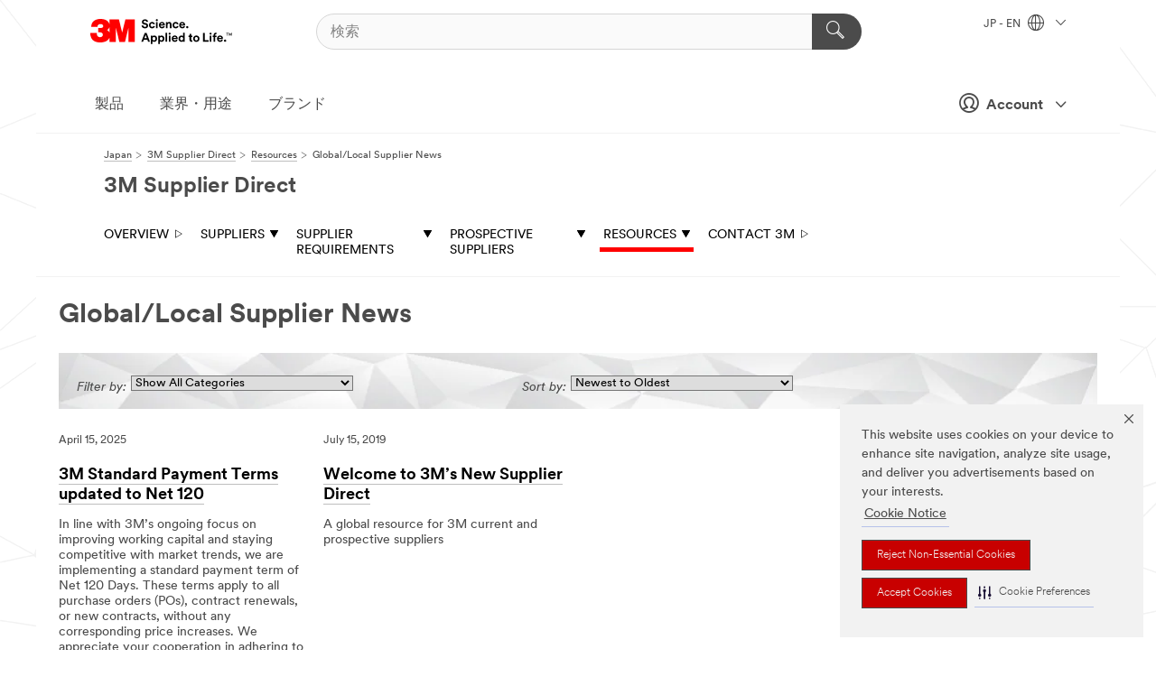

--- FILE ---
content_type: text/html; charset=UTF-8
request_url: https://www.3mcompany.jp/3M/en_JP/suppliers-direct/resources/global-local-supplier-news/
body_size: 13127
content:
<!DOCTYPE html>
<html lang="en-JP">
 <head><meta http-equiv="X-UA-Compatible" content="IE=EDGE"><script type="text/javascript" src="https://cdn-prod.securiti.ai/consent/auto_blocking/0638aaa2-354a-44c0-a777-ea4db9f7bf8a/6cf415cb-9ae9-417e-a0b1-82585df46615.js"></script><script>(function(){var s=document.createElement('script');s.src='https://cdn-prod.securiti.ai/consent/cookie-consent-sdk-loader.js';s.setAttribute('data-tenant-uuid', '0638aaa2-354a-44c0-a777-ea4db9f7bf8a');s.setAttribute('data-domain-uuid', '6cf415cb-9ae9-417e-a0b1-82585df46615');s.setAttribute('data-backend-url', 'https://app.securiti.ai');s.setAttribute('data-skip-css', 'false');s.defer=true;var parent_node=document.head || document.body;parent_node.appendChild(s);})()</script><script src="https://tags.tiqcdn.com/utag/3m/3m-apac/prod/utag.sync.js"></script><script>if (typeof utag_data == 'undefined') utag_data = {};</script><style>.MMM--site-bd .mds-wrapper p{margin:0;}.mds-wrapper .mds-titleWithText_content--body p, .mds-wrapper .mds-stackableimages_container--content p, .mds-wrapper .mds-content-cards_grid_card_body .mds-font_body p, .mds-wrapper .mds-contentCTA_content--body p, .mds-wrapper .mds-accordion_content--text>p, .mds-wrapper .mds-tabs_items--content>div>p, .mds-wrapper .mds-verticaltabs_content--text>p{margin-bottom:15px;}.MMM--site-bd .mds-wrapper .mds-margin_large--bottom{margin-bottom: 20px;}.MMM--site-bd .mds-wrapper .mds-margin_large--top{margin-top: 20px;}.MMM--site-bd .mds-wrapper ol{margin:0;}.MMM--site-bd .mds-wrapper .mds-titleWithText_content--body ol, .MMM--site-bd .mds-wrapper .mds-titleWithText_content--body ul, .MMM--site-bd .mds-wrapper .mds-stackableimages_container--content ol, .MMM--site-bd .mds-wrapper .mds-stackableimages_container--content ul, .MMM--site-bd .mds-wrapper .mds-content-cards_grid_card_body .mds-font_body ol, .MMM--site-bd .mds-wrapper .mds-content-cards_grid_card_body .mds-font_body ul, .MMM--site-bd .mds-wrapper .mds-contentCTA_content--body ol, .MMM--site-bd .mds-wrapper .mds-contentCTA_content--body ul, .MMM--site-bd .mds-wrapper .mds-accordion_content--text>ol, .MMM--site-bd .mds-wrapper .mds-accordion_content--text>ul, .MMM--site-bd .mds-wrapper .mds-tabs_items--content>div>ol, .MMM--site-bd .mds-wrapper .mds-tabs_items--content>div>ul, .MMM--site-bd .mds-wrapper .mds-verticaltabs_content--text>ol, .MMM--site-bd .mds-wrapper .mds-verticaltabs_content--text>ul{padding-left: 22px;}</style>
<title>3M Global & Local Supplier News | 3M Supplier Direct</title>
  <meta charset="utf-8">
  <meta name="viewport" content="width=device-width, initial-scale=1.0">
<meta name="DCSext.Business" content="Corporate">
<meta name="DCSext.CDC" content="B3">
<meta name="DCSext.SegmentHub" content="Supplier Direct">
<meta name="DCSext.ewcd_url" content="Z6_79L2HO02K8IKC0AEU41CEN1GO0 | Z6_79L2HO02KGF530AEEHLA6L3U37 | Z6_79L2HO02KGF530AEEHLA6L3106">
<meta name="DCSext.locale" content="en_JP">
<meta name="DCSext.page" content="CORP_SupplierDirect_BASE_Resources_ GlobalOrLocalSupplierNews">
<meta name="DCSext.platform" content="FUZE">
<meta name="DCSext.site" content="CORP_SupplierDirect_BASE">
<meta name="WT.dcsvid" content="">
<meta name="application-name" content="MMM-ext">
<meta name="dc_coverage" content="JP">
<meta name="description" content="Recent news and supplier related information for 3M suppliers, both globally and locally. Updated regularly.">
<meta name="format-detection" content="telephone=no">
<meta http-equiv="cleartype" content="on">
<meta http-equiv="format-detection" content="telephone=no">
<meta http-equiv="imagetoolbar" content="no">
<meta name="keywords" content="Supplier News">
<meta name="mmmsite" content="CORP_SupplierDirect_BASE">
<meta name="mmm:serp" content="https://www.3mcompany.jp/3M/en_JP/suppliers-direct/resources/global-local-supplier-news/"/>
<link rel="canonical" href="https://www.3mcompany.jp/3M/en_JP/suppliers-direct/resources/global-local-supplier-news/" />
<!--  <PageMap><DataObject type="server"><Attribute name="node">fd-4 | WebSphere_Portal</Attribute>
<Attribute name="placeUniquename">CORP_SupplierDirect_BASE</Attribute>
<Attribute name="sitebreadcrumb">Z6_79L2HO02K8IKC0AEU41CEN1GO0 | Z6_79L2HO02KGF530AEEHLA6L3U37 | Z6_79L2HO02KGF530AEEHLA6L3106</Attribute>
<Attribute name="themeVersion">2025.12</Attribute>
<Attribute name="pageUniquename">CORP_SupplierDirect_BASE_Resources_ GlobalOrLocalSupplierNews</Attribute>
</DataObject>
<DataObject type="page"><Attribute name="site">Z6_79L2HO02K8IKC0AEU41CEN1GO0 | CORP_SupplierDirect_BASE</Attribute>
<Attribute name="currentpage">Z6_79L2HO02KGF530AEEHLA6L3106</Attribute>
<Attribute name="currentuniquename">CORP_SupplierDirect_BASE_Resources_ GlobalOrLocalSupplierNews</Attribute>
</DataObject>
</PageMap> --><link rel="shortcut icon" type="image/ico" href="/favicon.ico" />
<link rel="apple-touch-icon-precomposed" sizes="57x57" href="/3m_theme_assets/themes/3MTheme/assets/images/unicorn/3M_Bookmark_Icon_57x57.png" />
<link rel="apple-touch-icon-precomposed" sizes="60x60" href="/3m_theme_assets/themes/3MTheme/assets/images/unicorn/3M_Bookmark_Icon_60x60.png" />
<link rel="apple-touch-icon-precomposed" sizes="72x72" href="/3m_theme_assets/themes/3MTheme/assets/images/unicorn/3M_Bookmark_Icon_72x72.png" />
<link rel="apple-touch-icon-precomposed" sizes="76x76" href="/3m_theme_assets/themes/3MTheme/assets/images/unicorn/3M_Bookmark_Icon_76x76.png" />
<link rel="apple-touch-icon-precomposed" sizes="114x114" href="/3m_theme_assets/themes/3MTheme/assets/images/unicorn/3M_Bookmark_Icon_114x114.png" />
<link rel="apple-touch-icon-precomposed" sizes="120x120" href="/3m_theme_assets/themes/3MTheme/assets/images/unicorn/3M_Bookmark_Icon_120x120.png" />
<link rel="apple-touch-icon-precomposed" sizes="144x144" href="/3m_theme_assets/themes/3MTheme/assets/images/unicorn/3M_Bookmark_Icon_144x144.png" />
<link rel="apple-touch-icon-precomposed" sizes="152x152" href="/3m_theme_assets/themes/3MTheme/assets/images/unicorn/3M_Bookmark_Icon_152x152.png" />
<link rel="apple-touch-icon-precomposed" sizes="180x180" href="/3m_theme_assets/themes/3MTheme/assets/images/unicorn/3M_Bookmark_Icon_180x180.png" />
<meta name="msapplication-TileColor" content="#ffffff" />
<meta name="msapplication-square70x70logo" content="/3m_theme_assets/themes/3MTheme/assets/images/unicorn/smalltile.png" />
<meta name="msapplication-square150x150logo" content="/3m_theme_assets/themes/3MTheme/assets/images/unicorn/mediumtile.png" />
<meta name="msapplication-wide310x150logo" content="/3m_theme_assets/themes/3MTheme/assets/images/unicorn/widetile.png" />
<meta name="msapplication-square310x310logo" content="/3m_theme_assets/themes/3MTheme/assets/images/unicorn/largetile.png" />
<link rel="stylesheet" href="/3m_theme_assets/themes/3MTheme/assets/css/build/phoenix.css?v=3.183.0" />
<link rel="stylesheet" href="/3m_theme_assets/themes/3MTheme/assets/css/unicorn-icons.css?v=3.183.0" />
<link rel="stylesheet" media="print" href="/3m_theme_assets/themes/3MTheme/assets/css/build/unicorn-print.css?v=3.183.0" />
<link rel="stylesheet" href="/3m_theme_assets/static/MDS/mammoth.css?v=3.183.0" />
<!--[if IE]><![endif]-->
<!--[if (IE 8)|(IE 7)]>
<script type="text/javascript">
document.getElementById("js-main_style").setAttribute("href", "");
</script>

<![endif]-->
<!--[if lte IE 6]><![endif]-->
<script type="text/javascript" src="/3m_theme_assets/themes/3MTheme/assets/scripts/mmmSettings.js"></script><link rel="stylesheet" href="/3m_theme_assets/themes/3MTheme/assets/css/build/gsn.css" />
<link rel="stylesheet" href="/3m_theme_assets/themes/3MTheme/assets/css/static/MyAccountDropdown/MyAccountDropdown.css" />


<script>(window.BOOMR_mq=window.BOOMR_mq||[]).push(["addVar",{"rua.upush":"false","rua.cpush":"false","rua.upre":"false","rua.cpre":"false","rua.uprl":"false","rua.cprl":"false","rua.cprf":"false","rua.trans":"","rua.cook":"false","rua.ims":"false","rua.ufprl":"false","rua.cfprl":"false","rua.isuxp":"false","rua.texp":"norulematch","rua.ceh":"false","rua.ueh":"false","rua.ieh.st":"0"}]);</script>
                              <script>!function(e){var n="https://s.go-mpulse.net/boomerang/";if("False"=="True")e.BOOMR_config=e.BOOMR_config||{},e.BOOMR_config.PageParams=e.BOOMR_config.PageParams||{},e.BOOMR_config.PageParams.pci=!0,n="https://s2.go-mpulse.net/boomerang/";if(window.BOOMR_API_key="UWRYR-C88R8-XEZDS-AZ97P-LXP2F",function(){function e(){if(!o){var e=document.createElement("script");e.id="boomr-scr-as",e.src=window.BOOMR.url,e.async=!0,i.parentNode.appendChild(e),o=!0}}function t(e){o=!0;var n,t,a,r,d=document,O=window;if(window.BOOMR.snippetMethod=e?"if":"i",t=function(e,n){var t=d.createElement("script");t.id=n||"boomr-if-as",t.src=window.BOOMR.url,BOOMR_lstart=(new Date).getTime(),e=e||d.body,e.appendChild(t)},!window.addEventListener&&window.attachEvent&&navigator.userAgent.match(/MSIE [67]\./))return window.BOOMR.snippetMethod="s",void t(i.parentNode,"boomr-async");a=document.createElement("IFRAME"),a.src="about:blank",a.title="",a.role="presentation",a.loading="eager",r=(a.frameElement||a).style,r.width=0,r.height=0,r.border=0,r.display="none",i.parentNode.appendChild(a);try{O=a.contentWindow,d=O.document.open()}catch(_){n=document.domain,a.src="javascript:var d=document.open();d.domain='"+n+"';void(0);",O=a.contentWindow,d=O.document.open()}if(n)d._boomrl=function(){this.domain=n,t()},d.write("<bo"+"dy onload='document._boomrl();'>");else if(O._boomrl=function(){t()},O.addEventListener)O.addEventListener("load",O._boomrl,!1);else if(O.attachEvent)O.attachEvent("onload",O._boomrl);d.close()}function a(e){window.BOOMR_onload=e&&e.timeStamp||(new Date).getTime()}if(!window.BOOMR||!window.BOOMR.version&&!window.BOOMR.snippetExecuted){window.BOOMR=window.BOOMR||{},window.BOOMR.snippetStart=(new Date).getTime(),window.BOOMR.snippetExecuted=!0,window.BOOMR.snippetVersion=12,window.BOOMR.url=n+"UWRYR-C88R8-XEZDS-AZ97P-LXP2F";var i=document.currentScript||document.getElementsByTagName("script")[0],o=!1,r=document.createElement("link");if(r.relList&&"function"==typeof r.relList.supports&&r.relList.supports("preload")&&"as"in r)window.BOOMR.snippetMethod="p",r.href=window.BOOMR.url,r.rel="preload",r.as="script",r.addEventListener("load",e),r.addEventListener("error",function(){t(!0)}),setTimeout(function(){if(!o)t(!0)},3e3),BOOMR_lstart=(new Date).getTime(),i.parentNode.appendChild(r);else t(!1);if(window.addEventListener)window.addEventListener("load",a,!1);else if(window.attachEvent)window.attachEvent("onload",a)}}(),"".length>0)if(e&&"performance"in e&&e.performance&&"function"==typeof e.performance.setResourceTimingBufferSize)e.performance.setResourceTimingBufferSize();!function(){if(BOOMR=e.BOOMR||{},BOOMR.plugins=BOOMR.plugins||{},!BOOMR.plugins.AK){var n=""=="true"?1:0,t="",a="cj3nqzixhuqq62lrlzsa-f-ae1b01f25-clientnsv4-s.akamaihd.net",i="false"=="true"?2:1,o={"ak.v":"39","ak.cp":"832420","ak.ai":parseInt("281472",10),"ak.ol":"0","ak.cr":8,"ak.ipv":4,"ak.proto":"h2","ak.rid":"25aabff0","ak.r":45721,"ak.a2":n,"ak.m":"dscx","ak.n":"essl","ak.bpcip":"18.118.216.0","ak.cport":49926,"ak.gh":"23.33.25.17","ak.quicv":"","ak.tlsv":"tls1.3","ak.0rtt":"","ak.0rtt.ed":"","ak.csrc":"-","ak.acc":"","ak.t":"1769037412","ak.ak":"hOBiQwZUYzCg5VSAfCLimQ==SbByKLqavC5ZlFRDU+eEqQMnL35cDHeFRlJTl83Ygf4JvpXMlN2SWrhdlThdfcbBlp6Y2HdVfrGHiBE8D972NPRiEtRYEh1cdoJQT/PBUuvsCHbIuX6iKT+VF+U5RcNAzWwd94vJHCWbp7u1lfcJ8KmyxYizSlm1hHdIyOVF0yE0ao+nCyG+jdbDjETdhi19cWHqGOZczgPxd6InnxSMCN3tJuIwPjwnbCnCXW31qSXw3xGIbRinKytBYlv5aNuUzCY6ZuCGvrO3GVj7IwreXf8MVqoE/xhv13shi6dBqFxkPBdjzaHsbpOTrbI4oKqZvEA1vJ0UA7v5WNq3ppC04KQRzFbcCFKf12QAMo3IyrVbK6bwEEePFmJB/em3/96IR9+ehzswgR9BRKYBpr+JcRgcbDWrcQ9+XcCZU5wUHOY=","ak.pv":"279","ak.dpoabenc":"","ak.tf":i};if(""!==t)o["ak.ruds"]=t;var r={i:!1,av:function(n){var t="http.initiator";if(n&&(!n[t]||"spa_hard"===n[t]))o["ak.feo"]=void 0!==e.aFeoApplied?1:0,BOOMR.addVar(o)},rv:function(){var e=["ak.bpcip","ak.cport","ak.cr","ak.csrc","ak.gh","ak.ipv","ak.m","ak.n","ak.ol","ak.proto","ak.quicv","ak.tlsv","ak.0rtt","ak.0rtt.ed","ak.r","ak.acc","ak.t","ak.tf"];BOOMR.removeVar(e)}};BOOMR.plugins.AK={akVars:o,akDNSPreFetchDomain:a,init:function(){if(!r.i){var e=BOOMR.subscribe;e("before_beacon",r.av,null,null),e("onbeacon",r.rv,null,null),r.i=!0}return this},is_complete:function(){return!0}}}}()}(window);</script></head>
<body class="MMM--bodyContain"><div class="MMM--skipMenu" id="top"><ul class="MMM--skipList"><li><a href="#js-gsnMenu">グローバルナビゲーションへ</a></li><li><a href="#ssnMenu">ページメニューへ</a></li><li><a href="#pageContent">コンテンツへ</a></li><li><a href="#js-searchBar">検索はこちら</a></li><li><a href="#help--links">お問い合わせはこちら</a></li><li><a href="/3M/ja_JP/company-jp/site-map/">サイトマップ</a></li></ul>
</div>

    <div id="js-bodyWrapper" class="MMM--themeWrapper">
        <div class="m-dropdown-list_overlay"></div>
    <nav class="m-nav">      
      <div class="is-header_container h-fitWidth m-header_container">
        <div class="m-header">          
          <a href="/3M/ja_JP/company-jp/" aria-label="3M Logo - Opens in a new window" class="is-3MLogo m-header_logo l-smallMarginRight h-linkNoUnderline l-centerVertically" title="3Mジャパングループ">
            <img class="h-onDesktop m-header_logoImg" src="/3m_theme_assets/themes/3MTheme/assets/images/unicorn/Logo.svg" alt="3M ロゴ" />
            <img class="h-notOnDesktop l-img" src="/3m_theme_assets/themes/3MTheme/assets/images/unicorn/Logo_mobile.png" alt="3M ロゴ" />
          </a>                          

          

<div class="m-header_search l-smallMarginRight">
  <form class="h-fitHeight" id="typeahead-root" action="/3M/ja_JP/p/">
    <input id="js-searchBar" class="m-header_searchbar h-fitWidth h-fitHeight l-centerVertically is-searchbar" name="Ntt" type="search" placeholder="検索" aria-label="検索">
    <button class="m-header_searchbutton" type="submit" value="検索" aria-label="検索">
      <i class="MMM--icn MMM--icn_search color--white"></i>
    </button>
  </form>
</div>


          <div style="display: inline-block" class="h-notOnDesktop">
            <div class="m-header_menu l-centerVertically h-notOnDesktop">
              <a href="#" class="h-linkNoUnderline link--dark is-header_menuLink is-collapsed m-header_menuLink" aria-haspopup="true" aria-controls="navOptions" aria-label="Open Navigation" data-openlabel="Open Navigation" data-closelabel="閉じる">
                <i class="MMM--icn MMM--icn_hamburgerMenu is-header_menuIcon m-header_menuIcn"></i>
              </a>
              <i class="MMM--icn MMM--icn_close link--dark m-header_hiddenIcn m-header_menuIcn"></i>
            </div>
          </div>
          <div class="m-header--fix"></div>
        </div>
                
        
        <div class="m-header-madbar h-notOnDesktop">
          <div class="MAD-Bar">
            <div class="m-account mad-section">
              
              <a href="#" role="button" class="m-btn m-btn--free font--size m-navbar_loginBtn m-navbar_profileBtn link--dark is-header_madSI is-closed is-signInToggle" target="_self">
                <i class="MMM--icn MMM--icn_userHollow large-icn"></i>
                Account
                <i class="MMM--icn MMM--icn_down_arrow mad-barSI-arrow"></i>
              </a>
              
            </div>
          </div>
        </div>
                
        <div class="m-header_overlay"></div>
        
        <!-- Profile Management Pop-Up -->
              <div class="m-navbar m-navbar-noStyle">
               <div class=" is-signInPopUp h-hidden">
                <div class="m-navbar_signInPopup font--standard mad-menu-container" aria-modal="true">                           
                  
                  <div class="MyLogOut MySignIn">
                    <a target="_self" class="externalSameWdw" rel="nofollow" href="https://www.3mcompany.jp/my3M/en_JP/suppliers-direct/resources/global-local-supplier-news/" class="m-btn--red font--size m-signOutBtn_lg">サインイン</a>
                  </div>
                  
                  <div class="signIn-linkBox">
                    <a href=""></a>
                  </div>
                </div> 
               </div> 
              </div>            
            

        <div class="is-dropdown h-hidden m-navbar_container">
          <div class="m-navbar_overlay h-fitHeight h-notOnMobile is-overlay h-notOnDesktop"></div>
          <div class="m-navbar">
            <div class="m-navbar_level-1 js-navbar_level-1">

              
	          <div class="m-navbar_login m-navbar_loginProfile h-notOnMobile h-notOnTablet h-onDesktop">
              <div class="mad-section">
                <a href="#" class="m-btn m-btn--free font--size m-navbar_loginBtn m-navbar_signInBtn link--dark is-signInToggle is-header_madDesktopSI">
                  <i class="MMM--icn MMM--icn_userHollow l-centerVertically large-icn" style="padding-left: 10px; font-weight: bold;"></i>
                  Account
                  <i class="MMM--icn mad-barSI-arrow MMM--icn_down_arrow" style="padding-left: 10px; font-size: 11px;"></i>
                </a>
              </div>
            </div>
 
              <div class="m-navbar_localization l-centerVertically">
                <a href="#" class="link--dark l-centerVertically is-localeToggle">JP - EN
                  <i class="MMM--icn MMM--icn_localizationGlobe l-centerVertically m-navbar_localGlobe" style="padding-left: 5px;"></i>
                  <i class="MMM--icn MMM--icn_down_arrow h-onDesktop" style="padding-left: 10px; font-size: 11px;"></i></a>
              </div>
              <div id="js-gsnMenu" class="m-navbar_nav">

                
<ul id="navOptions" role="menubar">
<li class="m-navbar_listItem">
        <a href="#" id="navbar_link-products" class="is-navbar_link m-navbar_link" aria-haspopup="true" aria-expanded="false">製品</a>
      </li><li class="m-navbar_listItem">
        <a href="#" id="navbar_link-industries" class="is-navbar_link m-navbar_link" aria-haspopup="true" aria-expanded="false">業界・用途</a>
      </li><li class="m-navbar_listItem">
        <a href="#" id="navbar_link-brands" class="is-navbar_link m-navbar_link" aria-haspopup="true" aria-expanded="false">ブランド</a>
      </li>
</ul>
<div class="m-navbar_localOverlay is-localePopUp h-hidden">
  <div class="m-navbar_localPopup m-navbar_popup font--standard" aria-modal="true" role="dialog" aria-label="language switcher dialog">
    <button
      class="m-navbar-localClose m-btn--close color--silver is-close h-notOnDesktop"
      aria-label="閉じる"><i class="MMM--icn MMM--icn_close"></i></button>
    <div class="font--standard m-navbar_popupTitle">3Mジャパングループ</div>
    <form>
      <div class="font--standard m-navbar_popupOptions"><input type="radio" name="locale" value="/3M/en_JP/suppliers-direct/" id="locale-jp-en" class="m-radioInput" checked>
      	    <label class="m-radioInput_label" for="locale-jp-en">English - EN</label><br></div>
      <a href="https://www.3m.com/3M/en_US/suppliers-direct/global-landing/" aria-label="Change 3M Supplier Direct Location" class="link">Change 3M Supplier Direct Location</a>
      <button type="submit" value="送信" class="m-btn m-btn--red m-navbar_localeSave is-saveLocale">保存</button>
    </form>
  </div>
  <div class="m-overlay h-onDesktop is-close"></div>
</div>
              </div>
            </div>

            <div class="m-dropdown-list js-navbar_level-2">

              <!-- Dropdown Lists Header -->
<div class="m-dropdown-list_header">
  <button class="m-dropdown-list_backBtn js-dropdown-list_backBtn">
    <i class="MMM--icn MMM--icn_lt2"></i>
  </button>
  <div class="m-dropdown-list_title">
<label id="dropdown-list_products-title">製品</label>
      <label id="dropdown-list_industries-title">業界・用途</label>
      <label id="dropdown-list_brands-title">ブランド</label>
      
  </div>
</div><!-- End of the dropdown list header --><ul id="products-list" class="l-dropdown-list_container" role="menu" aria-hidden="true"><li class="l-dropdown-list" role="menuitem">
      <a href="/3M/ja_JP/p/c/cleaning-supplies/" aria-label="クリーニング用品" class="MMM--basicLink">
        クリーニング用品
      </a>
    </li><li class="l-dropdown-list" role="menuitem">
      <a href="/3M/ja_JP/p/c/compounds-polishes/" aria-label="コンパウンド＆ポリッシュ" class="MMM--basicLink">
        コンパウンド＆ポリッシュ
      </a>
    </li><li class="l-dropdown-list" role="menuitem">
      <a href="/3M/ja_JP/p/c/coatings/" aria-label="コーティング製品" class="MMM--basicLink">
        コーティング製品
      </a>
    </li><li class="l-dropdown-list" role="menuitem">
      <a href="/3M/ja_JP/p/c/tapes/" aria-label="テープ" class="MMM--basicLink">
        テープ
      </a>
    </li><li class="l-dropdown-list" role="menuitem">
      <a href="/3M/ja_JP/p/c/films-sheeting/" aria-label="フィルム" class="MMM--basicLink">
        フィルム
      </a>
    </li><li class="l-dropdown-list" role="menuitem">
      <a href="/3M/ja_JP/p/c/labels/" aria-label="ラベル" class="MMM--basicLink">
        ラベル
      </a>
    </li><li class="l-dropdown-list" role="menuitem">
      <a href="/3M/ja_JP/p/c/office-supplies/" aria-label="事務用品" class="MMM--basicLink">
        事務用品
      </a>
    </li><li class="l-dropdown-list" role="menuitem">
      <a href="/3M/ja_JP/p/c/signage-marking/" aria-label="交通安全関連" class="MMM--basicLink">
        交通安全関連
      </a>
    </li><li class="l-dropdown-list" role="menuitem">
      <a href="/3M/ja_JP/p/c/ppe/" aria-label="個人用保護具" class="MMM--basicLink">
        個人用保護具
      </a>
    </li><li class="l-dropdown-list" role="menuitem">
      <a href="/3M/ja_JP/p/c/home/" aria-label="家庭用製品" class="MMM--basicLink">
        家庭用製品
      </a>
    </li><li class="l-dropdown-list" role="menuitem">
      <a href="/3M/ja_JP/p/c/tools-equipment/" aria-label="工具・設備・検査機器・アクセサリー" class="MMM--basicLink">
        工具・設備・検査機器・アクセサリー
      </a>
    </li><li class="l-dropdown-list" role="menuitem">
      <a href="/3M/ja_JP/p/c/building-materials/" aria-label="建築資材" class="MMM--basicLink">
        建築資材
      </a>
    </li><li class="l-dropdown-list" role="menuitem">
      <a href="/3M/ja_JP/p/c/adhesives/" aria-label="接着剤・シーリング材＆充填剤製品" class="MMM--basicLink">
        接着剤・シーリング材＆充填剤製品
      </a>
    </li><li class="l-dropdown-list" role="menuitem">
      <a href="/3M/ja_JP/p/c/insulation/" aria-label="断熱・吸音・電気絶縁材" class="MMM--basicLink">
        断熱・吸音・電気絶縁材
      </a>
    </li><li class="l-dropdown-list" role="menuitem">
      <a href="/3M/ja_JP/p/c/abrasives/" aria-label="研磨材" class="MMM--basicLink">
        研磨材
      </a>
    </li><li class="l-dropdown-list" role="menuitem">
      <a href="/3M/ja_JP/p/c/automotive-parts-hardware/" aria-label="自動車部品・器具" class="MMM--basicLink">
        自動車部品・器具
      </a>
    </li><li class="l-dropdown-list" role="menuitem">
      <a href="/3M/ja_JP/p/c/electrical/" aria-label="電力製品" class="MMM--basicLink">
        電力製品
      </a>
    </li><li class="l-dropdown-list" role="menuitem">
      <a href="/3M/ja_JP/p/c/electronics-components/" aria-label="電子材料・コネクタ・ケーブルアッセンブリ" class="MMM--basicLink">
        電子材料・コネクタ・ケーブルアッセンブリ
      </a>
    </li><li class="l-dropdown-list" role="menuitem">
      <a href="/3M/ja_JP/p/c/advanced-materials/" aria-label="高機能材料" class="MMM--basicLink">
        高機能材料
      </a>
    </li><li class="l-dropdown-list_last-item" role="menuitem"><a class="l-dropdown-list_view-all-products" href="/3M/ja_JP/p/">全ての製品</a>     
      <button class="m-btn js-backtoTopBtn">
        <i class="MMM--icn MMM--icn_arrowUp"></i>
      </button>
    </li></ul>
<ul id="industries-list" class="l-dropdown-list_container" role="menu" aria-hidden="true"><li class="l-dropdown-list" role="menuitem">
      <a href="/3M/ja_JP/electronics-jp/" aria-label="エレクトロニクス" class="MMM--basicLink">
        エレクトロニクス
      </a>
    </li><li class="l-dropdown-list" role="menuitem">
      <a href="/3M/ja_JP/consumer-jp/" aria-label="コンシューマー" class="MMM--basicLink">
        コンシューマー
      </a>
    </li><li class="l-dropdown-list" role="menuitem">
      <a href="/3M/ja_JP/safety-jp/" aria-label="セーフティ" class="MMM--basicLink">
        セーフティ
      </a>
    </li><li class="l-dropdown-list" role="menuitem">
      <a href="/3M/ja_JP/transportation-jp/" aria-label="交通関連" class="MMM--basicLink">
        交通関連
      </a>
    </li><li class="l-dropdown-list" role="menuitem">
      <a href="/3M/ja_JP/design-construction-jp/" aria-label="建設・建築" class="MMM--basicLink">
        建設・建築
      </a>
    </li><li class="l-dropdown-list" role="menuitem">
      <a href="/3M/ja_JP/commercial-solutions-jp/" aria-label="業務用ソリューション" class="MMM--basicLink">
        業務用ソリューション
      </a>
    </li><li class="l-dropdown-list" role="menuitem">
      <a href="/3M/ja_JP/automotive-jp/" aria-label="自動車関連" class="MMM--basicLink">
        自動車関連
      </a>
    </li><li class="l-dropdown-list" role="menuitem">
      <a href="/3M/ja_JP/manufacturing-jp/" aria-label="製造関連" class="MMM--basicLink">
        製造関連
      </a>
    </li><li class="l-dropdown-list" role="menuitem">
      <a href="/3M/ja_JP/energy-jp/" aria-label="電力・エネルギー" class="MMM--basicLink">
        電力・エネルギー
      </a>
    </li><div class="l-dropdown-list_industries-image">
      <img class="img img_stretch mix-MMM--img_fancy" src="https://multimedia.3m.com/mws/media/1812021O/industry-feature-image.png" alt="An auto factory worker inspecting car production line.">
      <p>At 3M, we discover and innovate in nearly every industry to help solve problems around the world.</p>
    </div></ul>
<ul id="brands-list" class="l-dropdown-list_container" role="menu" aria-hidden="true"><li class="l-dropdown-list l-dropdown-list_brands" role="menuitem">  
      <div class="l-dropdown-logo_container">
        <div class="l-dropdown-logo_sprite">
          <img src="https://multimedia.3m.com/mws/media/1815179O/command-brand-logo.png" alt="コマンド™">
        </div>
        <label class="l-dropdown-logo_label">コマンド™</label>
      </div>  
      <div class="l-dropdown-links_container"><a class="m-btn m-btn--red m-btn--fullWidth" href="https://www.command.jp/3M/ja_JP/p/" aria-label="コマンド™ 製品" >製品</a><a href="https://www.command.jp/3M/ja_JP/command-jp/" class="m-btn m-btn--light m-btn--fullWidth" aria-label="コマンド™ 製品ブランドサイト">ブランドサイト<i class="MMM--icn MMM--icn_arrowJump"></i></a>
      </div>
    </li><li class="l-dropdown-list l-dropdown-list_brands" role="menuitem">  
      <div class="l-dropdown-logo_container">
        <div class="l-dropdown-logo_sprite">
          <img src="https://multimedia.3m.com/mws/media/1815185O/scotch-brand-brand-logo.png" alt="スコッチ™">
        </div>
        <label class="l-dropdown-logo_label">スコッチ™</label>
      </div>  
      <div class="l-dropdown-links_container"><a class="m-btn m-btn--red m-btn--fullWidth" href="https://www.scotch.jp/3M/ja_JP/p/" aria-label="スコッチ™ 製品" >製品</a><a href="https://www.scotch.jp/3M/ja_JP/scotch-brand-jp/" class="m-btn m-btn--light m-btn--fullWidth" aria-label="スコッチ™ 製品 ブランドサイト">ブランドサイト<i class="MMM--icn MMM--icn_arrowJump"></i></a>
      </div>
    </li><li class="l-dropdown-list l-dropdown-list_brands" role="menuitem">  
      <div class="l-dropdown-logo_container">
        <div class="l-dropdown-logo_sprite">
          <img src="https://multimedia.3m.com/mws/media/1988037O/scotchgard-brand-logo.png" alt="スコッチガード™ ブランド">
        </div>
        <label class="l-dropdown-logo_label">スコッチガード™ ブランド</label>
      </div>  
      <div class="l-dropdown-links_container"><a class="m-btn m-btn--red m-btn--fullWidth" href="https://www.scotchgard.jp/3M/ja_JP/p/" aria-label="スコッチガード™ ブランドプロダクト" >製品</a><a href="https://www.scotchgard.jp/3M/ja_JP/scotchgard-jp/" class="m-btn m-btn--light m-btn--fullWidth" aria-label="スコッチガード™ ブランドサイト">ブランドサイト<i class="MMM--icn MMM--icn_arrowJump"></i></a>
      </div>
    </li><li class="l-dropdown-list l-dropdown-list_brands" role="menuitem">  
      <div class="l-dropdown-logo_container">
        <div class="l-dropdown-logo_sprite">
          <img src="https://multimedia.3m.com/mws/media/1815186O/scotch-brite-brand-logo.png" alt="スコッチ・ブライト™">
        </div>
        <label class="l-dropdown-logo_label">スコッチ・ブライト™</label>
      </div>  
      <div class="l-dropdown-links_container"><a class="m-btn m-btn--red m-btn--fullWidth" href="https://www.scotch-brite.jp/3M/ja_JP/p/" aria-label="スコッチ・ブライト™ 製品" >製品</a><a href="https://www.scotch-brite.jp/3M/ja_JP/scotch-brite-jp/" class="m-btn m-btn--light m-btn--fullWidth" aria-label="スコッチ・ブライト™ 製品 ブランドサイト">ブランドサイト<i class="MMM--icn MMM--icn_arrowJump"></i></a>
      </div>
    </li><li class="l-dropdown-list l-dropdown-list_brands" role="menuitem">  
      <div class="l-dropdown-logo_container">
        <div class="l-dropdown-logo_sprite">
          <img src="https://multimedia.3m.com/mws/media/1815183O/nexcare-brand-logo.png" alt="ネクスケア™">
        </div>
        <label class="l-dropdown-logo_label">ネクスケア™</label>
      </div>  
      <div class="l-dropdown-links_container"><a class="m-btn m-btn--red m-btn--fullWidth" href="https://www.nexcare.jp/3M/ja_JP/p/" aria-label="ネクスケア™ 製品" >製品</a><a href="https://www.nexcare.jp/3M/ja_JP/nexcare-jp/" class="m-btn m-btn--light m-btn--fullWidth" aria-label="ネクスケア™ 製品 ブランドサイト">ブランドサイト<i class="MMM--icn MMM--icn_arrowJump"></i></a>
      </div>
    </li><li class="l-dropdown-list l-dropdown-list_brands" role="menuitem">  
      <div class="l-dropdown-logo_container">
        <div class="l-dropdown-logo_sprite">
          <img src="https://multimedia.3m.com/mws/media/1815181O/futuro-brand-logo.png" alt="フツロ™">
        </div>
        <label class="l-dropdown-logo_label">フツロ™</label>
      </div>  
      <div class="l-dropdown-links_container"><a class="m-btn m-btn--red m-btn--fullWidth" href="https://futuro.3mcompany.jp/3M/ja_JP/p/" aria-label="フツロ™ 製品" >製品</a><a href="https://futuro.3mcompany.jp/3M/ja_JP/futuro-jp/" class="m-btn m-btn--light m-btn--fullWidth" aria-label="フツロ™ 製品 ブランドサイト">ブランドサイト<i class="MMM--icn MMM--icn_arrowJump"></i></a>
      </div>
    </li><li class="l-dropdown-list l-dropdown-list_brands" role="menuitem">  
      <div class="l-dropdown-logo_container">
        <div class="l-dropdown-logo_sprite">
          <img src="https://multimedia.3m.com/mws/media/1815184O/post-it-brand-logo.png" alt="ポスト・イット®">
        </div>
        <label class="l-dropdown-logo_label">ポスト・イット®</label>
      </div>  
      <div class="l-dropdown-links_container"><a class="m-btn m-btn--red m-btn--fullWidth" href="https://www.post-it.jp/3M/ja_JP/p/" aria-label="ポスト・イット® 製品" >製品</a><a href="https://www.post-it.jp/3M/ja_JP/post-it-jp/" class="m-btn m-btn--light m-btn--fullWidth" aria-label="ポスト・イット® 製品 ブランドサイト">ブランドサイト<i class="MMM--icn MMM--icn_arrowJump"></i></a>
      </div>
    </li>  
  <li class="l-dropdown-list_viewbrands"></li>
</ul>

            </div>            
          </div>
        </div>
      </div>
    </nav>
    <div class="m-navbar_profileOverlay is-profileToggle is-close h-hidden"></div>
    <div class="m-navbar_signInOverlay m-overlay is-signInToggle is-close h-hidden"></div>
<div class="MMM--site-bd">
  <div class="MMM--grids" id="pageContent">
  <div class="MMM--siteNav">
  <div class="MMM--breadcrumbs_theme">
  <ol class="MMM--breadcrumbs-list" itemscope itemtype="https://schema.org/BreadcrumbList"><li itemprop="itemListElement" itemscope itemtype="https://schema.org/ListItem"><a href="https://www.3mcompany.jp/3M/ja_JP/company-jp/" itemprop="item"><span itemprop="name">Japan</span></a><i class="MMM--icn MMM--icn_breadcrumb"></i>
          <meta itemprop="position" content="1" /></li><li itemprop="itemListElement" itemscope itemtype="https://schema.org/ListItem"><a href="/3M/en_JP/suppliers-direct/" itemprop="item"><span itemprop="name">3M Supplier Direct</span></a><i class="MMM--icn MMM--icn_breadcrumb"></i>
          <meta itemprop="position" content="2" /></li><li itemprop="itemListElement" itemscope itemtype="https://schema.org/ListItem"><a href="/3M/en_JP/suppliers-direct/resources/" itemprop="item"><span itemprop="name">Resources</span></a><i class="MMM--icn MMM--icn_breadcrumb"></i>
          <meta itemprop="position" content="3" /></li><li itemprop="itemListElement" itemscope itemtype="https://schema.org/ListItem"><span itemprop="name">Global/Local Supplier News</span><link itemprop="url" href="/3M/en_JP/suppliers-direct/resources/global-local-supplier-news/"><meta itemprop="position" content="4" /></li></ol>
  
</div>
<div class="MMM--hdg MMM--themeHdg_1 mix-MMM--hdg_spaced" role="heading">3M Supplier Direct</div><ul id="ssnMenu" class="MMM--secondaryNav"><li class="js-secondaryNavLink" data-uniquename='#--HOME--'>
          <a href="/3M/en_JP/suppliers-direct/" title="Overview" class="isInside">Overview <i class="MMM--icn MMM--icn_arrowHollowRight"></i></a>
        </li>
        <li class="js-secondaryNavLink" data-uniquename='suppliers'>
          <a href="#" title="Suppliers" class="">Suppliers <i class="MMM--icn MMM--icn_arrowDown"></i></a>
        </li>
        <ul class="MMM--secondarySubNavList" id="suppliers"><li>
              <a href="/3M/en_JP/suppliers-direct/suppliers/source-to-pay/" title="Source to Pay Transactions" aria-label="Source to Pay Transactions" class="">Source to Pay Transactions</a>
            </li>
            <li>
              <a href="/3M/en_JP/suppliers-direct/suppliers/packaging/" title="Packaging" aria-label="Packaging" class="">Packaging</a>
            </li>
            <li>
              <a href="/3M/en_JP/suppliers-direct/suppliers/shipping-transportation/" title="Shipping & Transportation" aria-label="Shipping & Transportation" class="">Shipping & Transportation</a>
            </li>
            <li>
              <a href="/3M/en_JP/suppliers-direct/suppliers/planning-execution/" title="Planning & Execution" aria-label="Planning & Execution" class="">Planning & Execution</a>
            </li>
            <li>
              <a href="/3M/en_JP/suppliers-direct/suppliers/sqms/" title="SQMS" aria-label="SQMS" class="">SQMS</a>
            </li>
            <li>
              <a href="/3M/en_JP/suppliers-direct/suppliers/" title="View All" aria-label="View All" class="">View All</a>
            </li>
            </ul><li class="js-secondaryNavLink" data-uniquename='CORP_SupplierDirect_BASE_SupplierRequirements'>
          <a href="/3M/en_JP/suppliers-direct/supplier-requirements/" title="Supplier Requirements">Supplier Requirements <i class="MMM--icn MMM--icn_arrowDown"></i></a>
        </li>
        <ul class="MMM--secondarySubNavList" id="CORP_SupplierDirect_BASE_SupplierRequirements"><li>
              <a href="/3M/en_JP/suppliers-direct/supplier-requirements/responsible-minerals/" title="Responsible Minerals" aria-label="Responsible Minerals">Responsible Minerals</a>
            </li>
            <li>
              <a href="/3M/en_JP/suppliers-direct/supplier-requirements/contingent-non-3m-workforce/" title="Contingent/Non-3M Workforce" aria-label="Contingent/Non-3M Workforce">Contingent/Non-3M Workforce</a>
            </li>
            <li>
              <a href="/3M/en_JP/suppliers-direct/supplier-requirements/contract-provisions/" title="Contract Provisions" aria-label="Contract Provisions">Contract Provisions</a>
            </li>
            <li>
              <a href="/3M/en_JP/suppliers-direct/supplier-requirements/global-supplier-responsibility-code/" title="Global Supplier Responsibility Code" aria-label="Global Supplier Responsibility Code">Global Supplier Responsibility Code</a>
            </li>
            <li>
              <a href="/3M/en_JP/suppliers-direct/supplier-requirements/supplier-responsibility-expectations/" title="Supplier Responsibility Expectations" aria-label="Supplier Responsibility Expectations">Supplier Responsibility Expectations</a>
            </li>
            <li>
              <a href="/3M/en_JP/suppliers-direct/supplier-requirements/quality-assurance-requirements/" title="Supplier Manuals" aria-label="Supplier Manuals">Supplier Manuals</a>
            </li>
            <li>
              <a href="/3M/en_JP/suppliers-direct/supplier-requirements/" title="View All" aria-label="View All">View All</a>
            </li>
            </ul><li class="js-secondaryNavLink" data-uniquename='CORP_SupplierDirect_BASE_ProspectiveSuppliers'>
          <a href="/3M/en_JP/suppliers-direct/prospective-suppliers/" title="Prospective Suppliers">Prospective Suppliers <i class="MMM--icn MMM--icn_arrowDown"></i></a>
        </li>
        <ul class="MMM--secondarySubNavList" id="CORP_SupplierDirect_BASE_ProspectiveSuppliers"><li>
              <a href="/3M/en_JP/suppliers-direct/prospective-suppliers/information/" title="Interested in Becoming a Supplier to 3M?" aria-label="Interested in Becoming a Supplier to 3M?">Interested in Becoming a Supplier to 3M?</a>
            </li>
            <li>
              <a href="/3M/en_JP/suppliers-direct/prospective-suppliers/3m-credit-information/" title="3M Credit Information" aria-label="3M Credit Information">3M Credit Information</a>
            </li>
            <li>
              <a href="/3M/en_JP/suppliers-direct/prospective-suppliers/" title="View All" aria-label="View All">View All</a>
            </li>
            </ul><li class="js-secondaryNavLink" data-uniquename='res'>
          <a href="#" title="Resources" class="">Resources <i class="MMM--icn MMM--icn_arrowDown"></i></a>
        </li>
        <ul class="MMM--secondarySubNavList" id="res"><li>
              <a href="/3M/en_JP/suppliers-direct/resources/registration-instructions/" title="Registration Instructions" aria-label="Registration Instructions" class="">Registration Instructions</a>
            </li>
            <li>
              <a href="/3M/en_JP/suppliers-direct/resources/supplier-learning-academy/" title="Supplier Learning Academy" aria-label="Supplier Learning Academy" class="">Supplier Learning Academy</a>
            </li>
            <li>
              <a href="/3M/en_JP/suppliers-direct/resources/faqs/" title="FAQs" aria-label="FAQs" class="">FAQs</a>
            </li>
            <li>
              <a href="/3M/en_JP/suppliers-direct/resources/global-local-supplier-news/" title="Global/Local Supplier News" aria-label="Global/Local Supplier News" class="">Global/Local Supplier News</a>
            </li>
            <li>
              <a href="/3M/en_JP/suppliers-direct/resources/3m-erp-support/" title="3M ERP Support" aria-label="3M ERP Support" class="">3M ERP Support</a>
            </li>
            <li>
              <a href="/3M/en_JP/suppliers-direct/resources/" title="View All Resources" aria-label="View All Resources" class="isInside">View All Resources</a>
            </li>
            </ul><li class="js-secondaryNavLink" data-uniquename='CORP_SupplierDirect_BASE_Resources_Contact3M'>
          <a href="/3M/en_JP/suppliers-direct/resources/contact-3m/" title="Contact 3M">Contact 3M <i class="MMM--icn MMM--icn_arrowHollowRight"></i></a>
        </li>
        </ul>
        </div><div class="hiddenWidgetsDiv">
	<!-- widgets in this container are hidden in the UI by default -->
	<div class='component-container ibmDndRow hiddenWidgetsContainer id-Z7_79L2HO02KGF530AEEHLA6L31G0' name='ibmHiddenWidgets' ></div><div style="clear:both"></div>
</div>

<div class="MMM--grids">
  <div class='component-container MMM--grids-col_single MMM--grids-col ibmDndColumn id-Z7_79L2HO02KGF530AEEHLA6L31G4' name='ibmMainContainer' ><div class='component-control id-Z7_79L2HO02KGSQD0AETU70A27LJ1' ><span id="Z7_79L2HO02KGSQD0AETU70A27LJ1"></span>







































    
    

    
    

    
    
    





    
    
        
            
            








<div class="rG-51-TileGrid MMM--contentWrapper MMM--contentWrapper_padded js-tagsContainer MMM--clear MMM--gapTopMed MMM--gapBottom dpl-09352019163528129
" >








      <div class="MMM--pageSectionTitle MMM--wysiwyg"> 
  

  

  

  
    
    
      <h1 class="MMM--hdg MMM--hdg_1 mix-MMM--hdg_spaced">
          
	Global/Local Supplier News

      </h1>
    

    

    

    
  

    
  
  
  
  
</div>





 <div class="MMM--filterBox">
  <div class="MMM--filterBox-col-primary">
   <div class="MMM--filterLabel MMM--LabelPrimary MMM--txt_italic" id="MMM--TileGrid-filter-08052019024420552055-c5a0ce29-4829-45e0-b9b3-8b442ef06109-3ebd0dad-3378-4308-bd6b-947cd7909aeb"> 
    
    
       Filter by: 
    
   </div>
    <select class="MMM--Sel-Mkt MMM--Select-Input"  aria-labelledby="MMM--TileGrid-filter-08052019024420552055-c5a0ce29-4829-45e0-b9b3-8b442ef06109-3ebd0dad-3378-4308-bd6b-947cd7909aeb">
     <option value="">
      
      
       Show All Categories
      
     </option>
    </select>

   
    
        

<select class="MMM--Sel-Mkt-hidden MMM--tags-hidden">
<option value="all">
  
  
     Show All Categories
  
</option>

  <option value="">
    Local
  </option>

</select>    



    
    
   
<select class="MMM--Sel-Mkt-hidden MMM--tags-hidden">
<option value="all">
  
  
     Show All Categories
  
</option>

  <option value="">
    Local
  </option>

</select>    



     
    
        
  </div>   
         <div class="MMM--filterBox-col-primary">
          <div class="MMM--filterLabel MMM--LabelPrimary MMM--txt_italic" id="MMM--TileGrid-sort-08052019024420552055-c5a0ce29-4829-45e0-b9b3-8b442ef06109-3ebd0dad-3378-4308-bd6b-947cd7909aeb">
           
            
               Sort by:
            
          </div>
          <select class="MMM--Select-Input MMM--Sel-Sort" aria-labelledby="MMM--TileGrid-sort-08052019024420552055-c5a0ce29-4829-45e0-b9b3-8b442ef06109-3ebd0dad-3378-4308-bd6b-947cd7909aeb">
           <option value="1">
            
            
               Newest to Oldest
            
           </option>
           <option value="2">
            
            
               Oldest to Newest
                         
           </option>
           <option value="3">
            
            
               A - Z
            
           </option>
           <option value="4">
            
            
               Z - A
            
           </option>                     
          </select>
         </div> 
         <div class="MMM--filterBox-col-tags MMM--isNotOnMobileModified" tabindex="0" aria-expanded="false" role="button">
          <span class="MMM--filterLabel" id="MMM--TileGrid-filterBox-08052019024420552055-c5a0ce29-4829-45e0-b9b3-8b442ef06109-3ebd0dad-3378-4308-bd6b-947cd7909aeb">
            
            
               Tags
            
            </span> 
             <span class="MMM--Tag-container MMM--active">
               <i class="MMM--icn  MMM--icn_arrowDown mix-MMM--icn_md MMM-Tag-icn-open"></i>
             </span>
             <span class="MMM--Tag-container MMM--isVisuallyHidden">
               <i class="MMM--icn  MMM--icn_arrowUp mix-MMM--icn_md MMM-Tag-icn-close"></i>
           </span>
            </div>
            <div style="clear:both;"> </div>
         </div>   
       
        <div class="MMM--filterBox-col-secondary  MMM--isOnMobile-rG-50  MMM--isOnMobileModified">
                <div class="MMM--filterBox-col-secondary-closed">            
                    <span class="MMM--filterLabel" id="MMM--TileGrid-filterBoxMobile1-08052019024420552055-c5a0ce29-4829-45e0-b9b3-8b442ef06109-3ebd0dad-3378-4308-bd6b-947cd7909aeb">
                      
                     
                        Tags
                       
                    </span> 
                    <span class="MMM--Tag-container">
                       <i class="MMM--icn  MMM--icn_arrowDown mix-MMM--icn_md MMM-Tag-icn-open"></i>
                    </span>
                 </div>
         </div>    
        <div class="MMM--filterBox-col-secondary-open  MMM--isOnMobile-rG-50  MMM--isOnMobileModified">            
                <span class="MMM--filterLabel" id="MMM--TileGrid-filterBoxMobile2-08052019024420552055-c5a0ce29-4829-45e0-b9b3-8b442ef06109-3ebd0dad-3378-4308-bd6b-947cd7909aeb">
                 
                 
                    Tags
                  
                </span> 
                <span class="MMM--Tag-container">
                   <i class="MMM--icn  MMM--icn_arrowUp mix-MMM--icn_md MMM-Tag-icn-close"></i>
                </span>
         </div>     
        <div class = "MMM--tagContainer">
          <div class="MMM--tags-hidden">
          
            
            

    <ol class="MMM--columnedList MMM--columnedList_8up">





</ol>

    


   

            
           
           
          </div>  
           <div class = "MMM--tagBox">
             <ol class="MMM--columnedList MMM--columnedList_8up" aria-labelledby="MMM--TileGrid-filterBox-08052019024420552055-c5a0ce29-4829-45e0-b9b3-8b442ef06109-3ebd0dad-3378-4308-bd6b-947cd7909aeb MMM--TileGrid-filterBoxMobile1-08052019024420552055-c5a0ce29-4829-45e0-b9b3-8b442ef06109-3ebd0dad-3378-4308-bd6b-947cd7909aeb MMM--TileGrid-filterBoxMobile2-08052019024420552055-c5a0ce29-4829-45e0-b9b3-8b442ef06109-3ebd0dad-3378-4308-bd6b-947cd7909aeb">
                      
             </ol>
           </div>  
    </div>
 
 
  
   <div class="MMM--tile-Panel MMM--tile-Panel-init">   
   
    
      

<ul class="MMM--columnList MMM--columnList-rG-50 js-eqColumn" data-height_sel="li">  



<li class="MMM--tag-list MMM--rG-50-listItem MMM--Tiles-listItem ">
  
  <div class="MMM--overlay-svg">
      <div class="MMM--columnPanel-rG-50">
         <div class="MMM--media MMM--media_stacked">
            <div class="MMM--media-element">          
               <div class="MMM--img mix-MMM--img_maxFancy-rG-50">
                  <a target="_self" href="/3M/en_JP/suppliers-direct/resources/global-local-supplier-news/news-details/?storyid=7d22e364-7992-4b8d-af7b-7c70d23bfe56">
                    
            
                    
                       
                       <div class="MMM--svgHover"></div> 
                    
                  </a>             
               </div>
            </div>
         </div>
         <div class="MMM--media-bd MMM--gapBottom">
            
              <p class="MMM-body-rG-50">
                  <span class="MMM--date">April 15, 2025 </span>
              </p>
              <h3 class="MMM--hdg MMM--hdg_4-rG-50 mix-MMM--hdg_spaced">
                  <a target="_self" href="/3M/en_JP/suppliers-direct/resources/global-local-supplier-news/news-details/?storyid=7d22e364-7992-4b8d-af7b-7c70d23bfe56">                  
                     3M Standard Payment Terms updated to Net 120
                  </a>
              </h3>    
              
              
              <div class="MMM--bodyCopy MMM--wysiwyg MMM--bodyCopy-Tiles">
               <p dir="ltr">In line with 3M’s ongoing focus on improving working capital and staying competitive with market trends, we are implementing a standard payment term of Net 120 Days. These terms apply to all purchase orders (POs), contract renewals, or new contracts, without any corresponding price increases. We appreciate your cooperation in adhering to these payment terms.</p>

              </div>
         </div>

          
          <span class="MMM--date-hidden MMM--isVisuallyHidden">04/15/2025</span>
          
          
          <span class="MMM--categories-hidden MMM--isVisuallyHidden"></span>
          <span class="MMM--tag-hidden MMM--isVisuallyHidden"></span>
          <span class="MMM--hdg-hidden MMM--isVisuallyHidden"></span>  
          <span class="MMM--hdg-hidden MMM--isVisuallyHidden">3M Standard Payment Terms updated to Net 120</span>  
      </div>
  </div>
</li>





<li class="MMM--tag-list MMM--rG-50-listItem MMM--Tiles-listItem ">
  
  <div class="MMM--overlay-svg">
      <div class="MMM--columnPanel-rG-50">
         <div class="MMM--media MMM--media_stacked">
            <div class="MMM--media-element">          
               <div class="MMM--img mix-MMM--img_maxFancy-rG-50">
                  <a target="_self" href="/3M/en_JP/suppliers-direct/resources/global-local-supplier-news/news-details/?storyid=d70328b0-986b-4423-abfc-d524ca675298">
                    
            
                    
                       
                       <div class="MMM--svgHover"></div> 
                    
                  </a>             
               </div>
            </div>
         </div>
         <div class="MMM--media-bd MMM--gapBottom">
            
              <p class="MMM-body-rG-50">
                  <span class="MMM--date">July 15, 2019 </span>
              </p>
              <h3 class="MMM--hdg MMM--hdg_4-rG-50 mix-MMM--hdg_spaced">
                  <a target="_self" href="/3M/en_JP/suppliers-direct/resources/global-local-supplier-news/news-details/?storyid=d70328b0-986b-4423-abfc-d524ca675298">                  
                     Welcome to 3M&rsquo;s New Supplier Direct 
                  </a>
              </h3>    
              
              
              <div class="MMM--bodyCopy MMM--wysiwyg MMM--bodyCopy-Tiles">
               <p dir="ltr">A global resource for 3M current and prospective suppliers</p>

              </div>
         </div>

          
          <span class="MMM--date-hidden MMM--isVisuallyHidden">07/15/2019</span>
          
          
          <span class="MMM--categories-hidden MMM--isVisuallyHidden">Local</span>
          <span class="MMM--tag-hidden MMM--isVisuallyHidden"></span>
          <span class="MMM--hdg-hidden MMM--isVisuallyHidden"></span>  
          <span class="MMM--hdg-hidden MMM--isVisuallyHidden">Welcome to 3M&rsquo;s New Supplier Direct </span>  
      </div>
  </div>
</li>

</ul>
    


    
    
    
    
  </div>
    
    
      <div class="MMM--loadMore-button  js-loadMore" tabindex="0" role="button">
        
        
           Load More    
                      
      </div>

    


    
    
    









    


</div>
<script>
  loadPageModule('kungfu/Tags/V2/TagsController-V1');
  loadPageModule('kungfu/Tags/LocaleController');
  loadPageModule('kungfu/equalColumns/equalColumns');

</script>          

<link rel="stylesheet" href="/3m_theme_assets/themes/3MTheme/assets/css/build/components_50_series/rG-51-TileGrid.css">
<link rel="stylesheet" href="/3m_theme_assets/themes/3MTheme/assets/css/build/components_50_series/rICO-111-TileGrid.css">

<link href="/3m_theme_assets/themes/3MTheme/assets/css/build/components_50_series/rH-50-CarouselHero.css" rel="stylesheet" />
<link href="/3m_theme_assets/themes/3MTheme/assets/css/build/components_50_series/rH-52-Hero.css" rel="stylesheet" />
<link href="/3m_theme_assets/themes/3MTheme/assets/css/build/components_50_series/rH-57-ParallaxHero.css" rel="stylesheet" />
<link href="/3m_theme_assets/themes/3MTheme/assets/css/build/components_50_series/rH-58-HeroText.css" rel="stylesheet" />
<link href="/3m_theme_assets/themes/3MTheme/assets/css/build/components_50_series/rG-54-Stackable.css" rel="stylesheet" />
        
        
    

    
        





        







    
</div></div></div>
</div>
  </div><div class="m-footer">


<div class="m-footer_container">
        <ul class="m-footer_categories">
        
      
    <li class="m-footer_category">
      <a id="about_ftr" role="button" class="m-footer_expHead link--dark is-expandable" aria-expanded="false" aria-controls="about_ftr--links">企業情報</a>
      <ul id="about_ftr--links" class="m-footer-expLinks" aria-labelledby="about_ftr">
      <li class="m-footer-link">
              <a href="/3M/ja_JP/company-jp/about-3m/" title="3Mについて" aria-label="3Mについて" class="link--dark">3Mについて</a>
            </li><li class="m-footer-link">
              <a href="/3M/ja_JP/company-jp/about-3m/group/" title="3Mジャパングループ 会社概要" aria-label="3Mジャパングループ 会社概要" class="link--dark">3Mジャパングループ 会社概要</a>
            </li><li class="m-footer-link">
              <a href="/3M/ja_JP/company-jp/about-3m/resources/" title="会社案内資料" aria-label="会社案内資料" class="link--dark">会社案内資料</a>
            </li><li class="m-footer-link">
              <a href="/3M/ja_JP/sustainability-jp/" title="サステナビリティ" aria-label="サステナビリティ" class="link--dark">サステナビリティ</a>
            </li><li class="m-footer-link">
              <a href="/3M/ja_JP/gives-jp/" title="寄付とボランティア" aria-label="寄付とボランティア" class="link--dark">寄付とボランティア</a>
            </li><li class="m-footer-link">
              <a href="/3M/ja_JP/company-jp/partners-suppliers/" title="パートナー＆サプライヤー" aria-label="パートナー＆サプライヤー" class="link--dark">パートナー＆サプライヤー</a>
            </li><li class="m-footer-link">
              <a href="/3M/ja_JP/careers-jp/" title="採用情報" aria-label="採用情報" class="link--dark">採用情報</a>
            </li><li class="m-footer-link">
              <a href="https://investors.3m.com/" title="IR情報（英語）" aria-label="IR情報（英語）" class="link--dark">IR情報（英語）</a>
            </li>
      </ul>
    </li>
    
      
    <li class="m-footer_category">
      <a id="news_ftr" role="button" class="m-footer_expHead link--dark is-expandable" aria-expanded="false" aria-controls="news_ftr--links">ニュース</a>
      <ul id="news_ftr--links" class="m-footer-expLinks" aria-labelledby="news_ftr">
      <li class="m-footer-link">
              <a href="https://news.3mcompany.jp/" title="ニュースセンター" aria-label="ニュースセンター" class="link--dark">ニュースセンター</a>
            </li>
      </ul>
    </li>
    
      
    <li class="m-footer_category">
      <a id="reg_ftr" role="button" class="m-footer_expHead link--dark is-expandable" aria-expanded="false" aria-controls="reg_ftr--links">規制情報</a>
      <ul id="reg_ftr--links" class="m-footer-expLinks" aria-labelledby="reg_ftr">
      <li class="m-footer-link">
              <a href="/3M/ja_JP/company-jp/SDS-search/" title="SDS検索" aria-label="SDS検索" class="link--dark">SDS検索</a>
            </li>
      </ul>
    </li>
    
      
    <li class="m-footer_category">
      <a id="help" role="button" class="m-footer_expHead link--dark is-expandable" aria-expanded="false" aria-controls="help--links">サポート</a>
      <ul id="help--links" class="m-footer-expLinks" aria-labelledby="help">
      <li class="m-footer-link">
              <a href="/3M/ja_JP/company-jp/help-center/" title="お問い合わせ" aria-label="お問い合わせ" class="link--dark">お問い合わせ</a>
            </li><li class="m-footer-link">
              <a href="/3M/ja_JP/company-jp/site-map/" title="サイトマップ" aria-label="サイトマップ" class="link--dark">サイトマップ</a>
            </li>
      </ul>
    </li>
    
    </ul>
    
<div class="m-footer_legal">
 
  <div class="m-footer_legal--logo">
    <a class="h-linkNoUnderline" href="https://www.3M.com/" aria-label="3M Logo - Opens in a new window" target="_self">
    <img src="/3m_theme_assets/themes/3MTheme/assets/images/unicorn/Logo_mobile.png" alt="3M Logo" />
    </a>
  </div>
 
  <div>
    <div class="m-footer_legalLinks">
<a href="/3M/ja_JP/company-jp/legal-information/" class="m-footer_legalLink" title="法務情報" aria-label="法務情報">法務情報</a><div class="m-footer_legalSpan">|</div><a href="/3M/ja_JP/company-jp/privacy-policy/" class="m-footer_legalLink" title="プライバシーポリシー" aria-label="プライバシーポリシー">プライバシーポリシー</a><div class="m-footer_legalSpan">|</div><a href="/3M/ja_JP/company-jp/general-terms-and-conditions/" class="m-footer_legalLink" title="Terms and Conditions" aria-label="Terms and Conditions">Terms and Conditions</a><div class="m-footer_legalSpan">|</div><a href="#" class="js-gdprPrefs m-footer_legalLink" title="Cookie Preferences" aria-label="Cookie Preferences">Cookie Preferences</a>
    </div>
    <div class="m-footer_copyRight">&copy; 3M 2026. All Rights Reserved.</div> 
  </div>
</div>
  <div class="m-footer_socialContainer">
    <div class="m-footer_heading link--dark h-notOnTablet h-notOnMobile">Follow Us</div>
    <ul class="m-footer-social">
	  
          <li lang="en"><a class="m-footer-socialIcn" href="https://twitter.com/3m" title="X" aria-label="X" target="_blank">
            <i class="MMM--socialIcn MMM--socialIcn_twitter color--iconGray"><span class="m-footer-socialIcn--outline"></span></i></a></li>
          
          <li lang="en"><a class="m-footer-socialIcn" href="https://www.linkedin.com/company/3m" title="LinkedIn" aria-label="LinkedIn - Opens in a new window" target="_blank">
            <i class="MMM--socialIcn MMM--socialIcn_linkedin color--iconGray"><span class="m-footer-socialIcn--outline"></span></i></a></li>
          
          <li lang="en"><a class="m-footer-socialIcn" href="https://www.youtube.com/3MJapan" title="YouTube" aria-label="YouTube - Opens in a new window" target="_blank">
            <i class="MMM--socialIcn MMM--socialIcn_youtube color--iconGray"><span class="m-footer-socialIcn--outline"></span></i></a></li>
          
          <li lang="en"><a class="m-footer-socialIcn" href="https://www.facebook.com/3M" title="Facebook" aria-label="Facebook - Opens in a new window" target="_blank">
            <i class="MMM--socialIcn MMM--socialIcn_facebook color--iconGray"><span class="m-footer-socialIcn--outline"></span></i></a></li>
          
          <li lang="en"><a class="m-footer-socialIcn" href="https://www.instagram.com/3MJapan/" title="Instagram" aria-label="Instagram - Opens in a new window" target="_blank">
            <i class="MMM--socialIcn MMM--socialIcn_instagram color--iconGray"><span class="m-footer-socialIcn--outline"></span></i></a></li>
                    		  
    </ul>
  
       <div class="m-footer_disclosure">当サイト上に掲載されているブランドは3M社の商標です。</div>
       
  </div>
</div>
        
</div><script type="text/javascript" src="/wps/wcm/connect/English/Group+A/CORP_CustomScripts_Shared/CommerceConnectorScript/CommerceConnectorScript-JS?presentationtemplate=3M Design Patterns/PT%20-%20JS&subtype=javascript"></script>
    <script type="text/javascript" src="/wps/wcm/connect/English/Group+B/CORP_SupplierDirect/JS_SiteWide_SiteArea/JS_SiteWide_NewWindow?presentationtemplate=3M Design Patterns/PT%20-%20JS&subtype=javascript"></script>
    
<script src="/3m_theme_assets/themes/3MTheme/assets/scripts/build/require_config.js"></script>
<script>
SETTINGS.PLACEUN = "CORP_SupplierDirect_BASE";
        SETTINGS.LOCALE = "en_JP";
        SETTINGS.openExternalLinks = true;
        SETTINGS.svgBorder = true;
        SETTINGS.theme = 'unicorn';
        SETTINGS.transparentLogo = "/3m_theme_assets/themes/3MTheme/assets/images/unicorn/Logo_Mobile_Transparent.png";
        SETTINGS.tweetTemplate = 'url={url}';
        SETTINGS.sfBeacon = false;
        SETTINGS.environment = 'prod';
        SETTINGS.uID = '';
        SETTINGS.APP_VERSION = '3.183.0';
        SETTINGS.typeAhead = true;
        SETTINGS.WS_URI = 'https://www.3m.com/3M/en_US/WCMPlaceSelector/helper/?m=ws&c=helperCallback&oid=';
        SETTINGS.TEALIUM = "3m-apac";
        SETTINGS.esTypeAhead = {enabled: true, gph: true, apiRequestUrl: 'https://searchapi.3m.com/search/3mcom/v1/typeahead', apiTrackingUrl: 'https://searchapi.3m.com/search/analytics/v1/public/signal', productsSize: 6, fullProductsSize: 9,categoriesSize: 3, brandsSize: 2,webContentSize: 2, newsSize: 0, resourcesSize: 2, regulatorySize: 1, locale: 'ja_JP', placement: '/3M/ja_JP/p', client: '3mcom', charThreshold: 2, inputDelay: 200, identifierPriority: 'productnumber,partnumber,mmmId,legId,upc,nationalstocknumber,catalogId,repeatId'};
        SETTINGS.esTypeAheadTranslations = { productsTitle: 'ベストマッチ製品', suggestionsTitle: '検索候補', options: '複数製品あり', productnumber: '3M 製品番号', partnumber: 'パーツ番号', mmmId: '3M ID', legId: '旧 3M Stock', upc: 'JANコード', nationalstocknumber: 'NSN', catalogId: '3M Catalog ID', repeatId: '代替品 ID', pdf: 'PDF', excel: 'Excel', word: 'Word', ppt: 'PPT'};
        SETTINGS.updateLocationLinks = true;
        SETTINGS.txt_close = '閉じる';

(function (context) {
        var require = context.require;
        var requirejs = context.requirejs;
        var define = context.define;

        require.config({
            baseUrl: SETTINGS.SCRIPT_PATH,
            // Params to append to the end of each js file request
            urlArgs: 'v=' + SETTINGS.APP_VERSION + (SETTINGS.CACHE_BUSTER != '' ? '&bust=' + SETTINGS.CACHE_BUSTER : ''),
            // Timeout to load each js file, in seconds
            waitSeconds: 120
        });

        /**
         * Set route and kick off RequireJs, which begins loading of scripts starting from main.js
         */
        require(['main'], function(app){
            require(pageLevelJS);
        });

    }(MMMRequire));
</script>
<script type="text/javascript" src="/3m_theme_assets/static/typeAhead/typeAheadV1.js"></script>
  <!-- [Edge-Cache-Tag: feb11e6a-b536-44a4-a4d7-4858394d1409, z6_79l2ho02kgf530aeehla6l3106, 16bac094-0fad-432e-bc63-1c3b5b3a02a4, 04d77d16-71d3-47a8-936b-4044d33872ac, 71be60fe-5dd3-4935-9b76-9b8cdbce499f, 3ebd0dad-3378-4308-bd6b-947cd7909aeb, d227b646-2fb6-4433-b94b-1d887683b7c9, ce84836b-c5cf-4663-8dfd-b3b316069540, 951a4dd9-52b9-482c-b0e3-a23ea695b00c, c5a0ce29-4829-45e0-b9b3-8b442ef06109, fd-4] -->
</body>
</html>

--- FILE ---
content_type: text/html; charset=UTF-8
request_url: https://www.3mcompany.jp/3M/en_JP/suppliers-direct/resources/global-local-supplier-news/~/all/?idx=1769037415529
body_size: 13900
content:
<!DOCTYPE html>
<html lang="en-JP">
 <head><meta http-equiv="X-UA-Compatible" content="IE=EDGE"><script type="text/javascript" src="https://cdn-prod.securiti.ai/consent/auto_blocking/0638aaa2-354a-44c0-a777-ea4db9f7bf8a/6cf415cb-9ae9-417e-a0b1-82585df46615.js"></script><script>(function(){var s=document.createElement('script');s.src='https://cdn-prod.securiti.ai/consent/cookie-consent-sdk-loader.js';s.setAttribute('data-tenant-uuid', '0638aaa2-354a-44c0-a777-ea4db9f7bf8a');s.setAttribute('data-domain-uuid', '6cf415cb-9ae9-417e-a0b1-82585df46615');s.setAttribute('data-backend-url', 'https://app.securiti.ai');s.setAttribute('data-skip-css', 'false');s.defer=true;var parent_node=document.head || document.body;parent_node.appendChild(s);})()</script><script src="https://tags.tiqcdn.com/utag/3m/3m-apac/prod/utag.sync.js"></script><script>if (typeof utag_data == 'undefined') utag_data = {};</script><style>.MMM--site-bd .mds-wrapper p{margin:0;}.mds-wrapper .mds-titleWithText_content--body p, .mds-wrapper .mds-stackableimages_container--content p, .mds-wrapper .mds-content-cards_grid_card_body .mds-font_body p, .mds-wrapper .mds-contentCTA_content--body p, .mds-wrapper .mds-accordion_content--text>p, .mds-wrapper .mds-tabs_items--content>div>p, .mds-wrapper .mds-verticaltabs_content--text>p{margin-bottom:15px;}.MMM--site-bd .mds-wrapper .mds-margin_large--bottom{margin-bottom: 20px;}.MMM--site-bd .mds-wrapper .mds-margin_large--top{margin-top: 20px;}.MMM--site-bd .mds-wrapper ol{margin:0;}.MMM--site-bd .mds-wrapper .mds-titleWithText_content--body ol, .MMM--site-bd .mds-wrapper .mds-titleWithText_content--body ul, .MMM--site-bd .mds-wrapper .mds-stackableimages_container--content ol, .MMM--site-bd .mds-wrapper .mds-stackableimages_container--content ul, .MMM--site-bd .mds-wrapper .mds-content-cards_grid_card_body .mds-font_body ol, .MMM--site-bd .mds-wrapper .mds-content-cards_grid_card_body .mds-font_body ul, .MMM--site-bd .mds-wrapper .mds-contentCTA_content--body ol, .MMM--site-bd .mds-wrapper .mds-contentCTA_content--body ul, .MMM--site-bd .mds-wrapper .mds-accordion_content--text>ol, .MMM--site-bd .mds-wrapper .mds-accordion_content--text>ul, .MMM--site-bd .mds-wrapper .mds-tabs_items--content>div>ol, .MMM--site-bd .mds-wrapper .mds-tabs_items--content>div>ul, .MMM--site-bd .mds-wrapper .mds-verticaltabs_content--text>ol, .MMM--site-bd .mds-wrapper .mds-verticaltabs_content--text>ul{padding-left: 22px;}</style>
<title>3M Global & Local Supplier News | 3M Supplier Direct</title>
  <meta charset="utf-8">
  <meta name="viewport" content="width=device-width, initial-scale=1.0">
<meta name="DCSext.Business" content="Corporate">
<meta name="DCSext.CDC" content="B3">
<meta name="DCSext.SegmentHub" content="Supplier Direct">
<meta name="DCSext.ewcd_url" content="Z6_79L2HO02K8IKC0AEU41CEN1GO0 | Z6_79L2HO02KGF530AEEHLA6L3U37 | Z6_79L2HO02KGF530AEEHLA6L3106">
<meta name="DCSext.locale" content="en_JP">
<meta name="DCSext.page" content="CORP_SupplierDirect_BASE_Resources_GlobalOrLocalSupplierNews">
<meta name="DCSext.platform" content="FUZE">
<meta name="DCSext.site" content="CORP_SupplierDirect_BASE">
<meta name="WT.dcsvid" content="">
<meta name="application-name" content="MMM-ext">
<meta name="dc_coverage" content="JP">
<meta name="description" content="Recent news and supplier related information for 3M suppliers, both globally and locally. Updated regularly.">
<meta name="format-detection" content="telephone=no">
<meta http-equiv="cleartype" content="on">
<meta http-equiv="format-detection" content="telephone=no">
<meta http-equiv="imagetoolbar" content="no">
<meta name="keywords" content="Supplier News">
<meta name="mmmsite" content="CORP_SupplierDirect_BASE">
<meta name="mmm:serp" content="https://www.3mcompany.jp/3M/en_JP/suppliers-direct/resources/global-local-supplier-news/"/>
<link rel="canonical" href="https://www.3mcompany.jp/3M/en_JP/suppliers-direct/resources/global-local-supplier-news/" />
<!--  <PageMap><DataObject type="server"><Attribute name="node">fd-3 | WebSphere_Portal</Attribute>
<Attribute name="placeUniquename">CORP_SupplierDirect_BASE</Attribute>
<Attribute name="sitebreadcrumb">Z6_79L2HO02K8IKC0AEU41CEN1GO0 | Z6_79L2HO02KGF530AEEHLA6L3U37 | Z6_79L2HO02KGF530AEEHLA6L3106</Attribute>
<Attribute name="themeVersion">2025.12</Attribute>
<Attribute name="pageUniquename">CORP_SupplierDirect_BASE_Resources_GlobalOrLocalSupplierNews</Attribute>
</DataObject>
<DataObject type="page"><Attribute name="site">Z6_79L2HO02K8IKC0AEU41CEN1GO0 | CORP_SupplierDirect_BASE</Attribute>
<Attribute name="currentpage">Z6_79L2HO02KGF530AEEHLA6L3106</Attribute>
<Attribute name="currentuniquename">CORP_SupplierDirect_BASE_Resources_GlobalOrLocalSupplierNews</Attribute>
</DataObject>
</PageMap> --><link rel="shortcut icon" type="image/ico" href="/favicon.ico" />
<link rel="apple-touch-icon-precomposed" sizes="57x57" href="/3m_theme_assets/themes/3MTheme/assets/images/unicorn/3M_Bookmark_Icon_57x57.png" />
<link rel="apple-touch-icon-precomposed" sizes="60x60" href="/3m_theme_assets/themes/3MTheme/assets/images/unicorn/3M_Bookmark_Icon_60x60.png" />
<link rel="apple-touch-icon-precomposed" sizes="72x72" href="/3m_theme_assets/themes/3MTheme/assets/images/unicorn/3M_Bookmark_Icon_72x72.png" />
<link rel="apple-touch-icon-precomposed" sizes="76x76" href="/3m_theme_assets/themes/3MTheme/assets/images/unicorn/3M_Bookmark_Icon_76x76.png" />
<link rel="apple-touch-icon-precomposed" sizes="114x114" href="/3m_theme_assets/themes/3MTheme/assets/images/unicorn/3M_Bookmark_Icon_114x114.png" />
<link rel="apple-touch-icon-precomposed" sizes="120x120" href="/3m_theme_assets/themes/3MTheme/assets/images/unicorn/3M_Bookmark_Icon_120x120.png" />
<link rel="apple-touch-icon-precomposed" sizes="144x144" href="/3m_theme_assets/themes/3MTheme/assets/images/unicorn/3M_Bookmark_Icon_144x144.png" />
<link rel="apple-touch-icon-precomposed" sizes="152x152" href="/3m_theme_assets/themes/3MTheme/assets/images/unicorn/3M_Bookmark_Icon_152x152.png" />
<link rel="apple-touch-icon-precomposed" sizes="180x180" href="/3m_theme_assets/themes/3MTheme/assets/images/unicorn/3M_Bookmark_Icon_180x180.png" />
<meta name="msapplication-TileColor" content="#ffffff" />
<meta name="msapplication-square70x70logo" content="/3m_theme_assets/themes/3MTheme/assets/images/unicorn/smalltile.png" />
<meta name="msapplication-square150x150logo" content="/3m_theme_assets/themes/3MTheme/assets/images/unicorn/mediumtile.png" />
<meta name="msapplication-wide310x150logo" content="/3m_theme_assets/themes/3MTheme/assets/images/unicorn/widetile.png" />
<meta name="msapplication-square310x310logo" content="/3m_theme_assets/themes/3MTheme/assets/images/unicorn/largetile.png" />
<link rel="stylesheet" href="/3m_theme_assets/themes/3MTheme/assets/css/build/phoenix.css?v=3.183.0" />
<link rel="stylesheet" href="/3m_theme_assets/themes/3MTheme/assets/css/unicorn-icons.css?v=3.183.0" />
<link rel="stylesheet" media="print" href="/3m_theme_assets/themes/3MTheme/assets/css/build/unicorn-print.css?v=3.183.0" />
<link rel="stylesheet" href="/3m_theme_assets/static/MDS/mammoth.css?v=3.183.0" />
<!--[if IE]><![endif]-->
<!--[if (IE 8)|(IE 7)]>
<script type="text/javascript">
document.getElementById("js-main_style").setAttribute("href", "");
</script>

<![endif]-->
<!--[if lte IE 6]><![endif]-->
<script type="text/javascript" src="/3m_theme_assets/themes/3MTheme/assets/scripts/mmmSettings.js"></script><link rel="stylesheet" href="/3m_theme_assets/themes/3MTheme/assets/css/build/gsn.css" />
<link rel="stylesheet" href="/3m_theme_assets/themes/3MTheme/assets/css/static/MyAccountDropdown/MyAccountDropdown.css" />


<script>(window.BOOMR_mq=window.BOOMR_mq||[]).push(["addVar",{"rua.upush":"false","rua.cpush":"false","rua.upre":"false","rua.cpre":"false","rua.uprl":"false","rua.cprl":"false","rua.cprf":"false","rua.trans":"","rua.cook":"false","rua.ims":"false","rua.ufprl":"false","rua.cfprl":"false","rua.isuxp":"false","rua.texp":"norulematch","rua.ceh":"false","rua.ueh":"false","rua.ieh.st":"0"}]);</script>
                              <script>!function(e){var n="https://s.go-mpulse.net/boomerang/";if("False"=="True")e.BOOMR_config=e.BOOMR_config||{},e.BOOMR_config.PageParams=e.BOOMR_config.PageParams||{},e.BOOMR_config.PageParams.pci=!0,n="https://s2.go-mpulse.net/boomerang/";if(window.BOOMR_API_key="UWRYR-C88R8-XEZDS-AZ97P-LXP2F",function(){function e(){if(!o){var e=document.createElement("script");e.id="boomr-scr-as",e.src=window.BOOMR.url,e.async=!0,i.parentNode.appendChild(e),o=!0}}function t(e){o=!0;var n,t,a,r,d=document,O=window;if(window.BOOMR.snippetMethod=e?"if":"i",t=function(e,n){var t=d.createElement("script");t.id=n||"boomr-if-as",t.src=window.BOOMR.url,BOOMR_lstart=(new Date).getTime(),e=e||d.body,e.appendChild(t)},!window.addEventListener&&window.attachEvent&&navigator.userAgent.match(/MSIE [67]\./))return window.BOOMR.snippetMethod="s",void t(i.parentNode,"boomr-async");a=document.createElement("IFRAME"),a.src="about:blank",a.title="",a.role="presentation",a.loading="eager",r=(a.frameElement||a).style,r.width=0,r.height=0,r.border=0,r.display="none",i.parentNode.appendChild(a);try{O=a.contentWindow,d=O.document.open()}catch(_){n=document.domain,a.src="javascript:var d=document.open();d.domain='"+n+"';void(0);",O=a.contentWindow,d=O.document.open()}if(n)d._boomrl=function(){this.domain=n,t()},d.write("<bo"+"dy onload='document._boomrl();'>");else if(O._boomrl=function(){t()},O.addEventListener)O.addEventListener("load",O._boomrl,!1);else if(O.attachEvent)O.attachEvent("onload",O._boomrl);d.close()}function a(e){window.BOOMR_onload=e&&e.timeStamp||(new Date).getTime()}if(!window.BOOMR||!window.BOOMR.version&&!window.BOOMR.snippetExecuted){window.BOOMR=window.BOOMR||{},window.BOOMR.snippetStart=(new Date).getTime(),window.BOOMR.snippetExecuted=!0,window.BOOMR.snippetVersion=12,window.BOOMR.url=n+"UWRYR-C88R8-XEZDS-AZ97P-LXP2F";var i=document.currentScript||document.getElementsByTagName("script")[0],o=!1,r=document.createElement("link");if(r.relList&&"function"==typeof r.relList.supports&&r.relList.supports("preload")&&"as"in r)window.BOOMR.snippetMethod="p",r.href=window.BOOMR.url,r.rel="preload",r.as="script",r.addEventListener("load",e),r.addEventListener("error",function(){t(!0)}),setTimeout(function(){if(!o)t(!0)},3e3),BOOMR_lstart=(new Date).getTime(),i.parentNode.appendChild(r);else t(!1);if(window.addEventListener)window.addEventListener("load",a,!1);else if(window.attachEvent)window.attachEvent("onload",a)}}(),"".length>0)if(e&&"performance"in e&&e.performance&&"function"==typeof e.performance.setResourceTimingBufferSize)e.performance.setResourceTimingBufferSize();!function(){if(BOOMR=e.BOOMR||{},BOOMR.plugins=BOOMR.plugins||{},!BOOMR.plugins.AK){var n=""=="true"?1:0,t="",a="cj3nqzixhuqq62lrlztq-f-d1efdbaa1-clientnsv4-s.akamaihd.net",i="false"=="true"?2:1,o={"ak.v":"39","ak.cp":"832420","ak.ai":parseInt("281472",10),"ak.ol":"0","ak.cr":10,"ak.ipv":4,"ak.proto":"h2","ak.rid":"25aaea95","ak.r":45721,"ak.a2":n,"ak.m":"dscx","ak.n":"essl","ak.bpcip":"18.118.216.0","ak.cport":49926,"ak.gh":"23.33.25.17","ak.quicv":"","ak.tlsv":"tls1.3","ak.0rtt":"","ak.0rtt.ed":"","ak.csrc":"-","ak.acc":"","ak.t":"1769037415","ak.ak":"hOBiQwZUYzCg5VSAfCLimQ==8OXhaNZUM04wBh8V8RmdTmnki+tX8KfGC0qefHJNYLpBbFaN2RDK16D9bxGAbkg2pFs5Kbt5Q1Op7wEQM1kl2QXTbAGnC9ywNhWjRGUpIpW23lhG92dJ6jUyqr+WMe6a1Afbt2I04NDtSmRYRbdq+Gi/fFFmLbulbUj9o0JW+SYZ8mqo8+4s2iT1+QFZzYwNQ4SULCW0ZJKA6ayGlytcin91XAZ+TWZ48xRQxrHrXRJr7ahZjeEw6h6iKein5oTC9KoyPpIF/fVPDt6w7sVHpOc/mEecwN5e1B7XY05Mu7BWi+z8vpyBI7vStXVjvt6wzWAK9IS+c8x5RMZ2n4e6CyVH6ZzL8Q9jlQufbxCMV3RovQvF48kLf4VxV8yZSsy88gw6YG1/Pb/FA0JdhcIcfGcBZWMSXLj92ZIGjSVIAe8=","ak.pv":"279","ak.dpoabenc":"","ak.tf":i};if(""!==t)o["ak.ruds"]=t;var r={i:!1,av:function(n){var t="http.initiator";if(n&&(!n[t]||"spa_hard"===n[t]))o["ak.feo"]=void 0!==e.aFeoApplied?1:0,BOOMR.addVar(o)},rv:function(){var e=["ak.bpcip","ak.cport","ak.cr","ak.csrc","ak.gh","ak.ipv","ak.m","ak.n","ak.ol","ak.proto","ak.quicv","ak.tlsv","ak.0rtt","ak.0rtt.ed","ak.r","ak.acc","ak.t","ak.tf"];BOOMR.removeVar(e)}};BOOMR.plugins.AK={akVars:o,akDNSPreFetchDomain:a,init:function(){if(!r.i){var e=BOOMR.subscribe;e("before_beacon",r.av,null,null),e("onbeacon",r.rv,null,null),r.i=!0}return this},is_complete:function(){return!0}}}}()}(window);</script></head>
<body class="MMM--bodyContain"><div class="MMM--skipMenu" id="top"><ul class="MMM--skipList"><li><a href="#js-gsnMenu">グローバルナビゲーションへ</a></li><li><a href="#ssnMenu">ページメニューへ</a></li><li><a href="#pageContent">コンテンツへ</a></li><li><a href="#js-searchBar">検索はこちら</a></li><li><a href="#help--links">お問い合わせはこちら</a></li><li><a href="/3M/ja_JP/company-jp/site-map/">サイトマップ</a></li></ul>
</div>

    <div id="js-bodyWrapper" class="MMM--themeWrapper">
        <div class="m-dropdown-list_overlay"></div>
    <nav class="m-nav">      
      <div class="is-header_container h-fitWidth m-header_container">
        <div class="m-header">          
          <a href="/3M/ja_JP/company-jp/" aria-label="3M Logo - Opens in a new window" class="is-3MLogo m-header_logo l-smallMarginRight h-linkNoUnderline l-centerVertically" title="3Mジャパングループ">
            <img class="h-onDesktop m-header_logoImg" src="/3m_theme_assets/themes/3MTheme/assets/images/unicorn/Logo.svg" alt="3M ロゴ" />
            <img class="h-notOnDesktop l-img" src="/3m_theme_assets/themes/3MTheme/assets/images/unicorn/Logo_mobile.png" alt="3M ロゴ" />
          </a>                          

          

<div class="m-header_search l-smallMarginRight">
  <form class="h-fitHeight" id="typeahead-root" action="/3M/ja_JP/p/">
    <input id="js-searchBar" class="m-header_searchbar h-fitWidth h-fitHeight l-centerVertically is-searchbar" name="Ntt" type="search" placeholder="検索" aria-label="検索">
    <button class="m-header_searchbutton" type="submit" value="検索" aria-label="検索">
      <i class="MMM--icn MMM--icn_search color--white"></i>
    </button>
  </form>
</div>


          <div style="display: inline-block" class="h-notOnDesktop">
            <div class="m-header_menu l-centerVertically h-notOnDesktop">
              <a href="#" class="h-linkNoUnderline link--dark is-header_menuLink is-collapsed m-header_menuLink" aria-haspopup="true" aria-controls="navOptions" aria-label="Open Navigation" data-openlabel="Open Navigation" data-closelabel="閉じる">
                <i class="MMM--icn MMM--icn_hamburgerMenu is-header_menuIcon m-header_menuIcn"></i>
              </a>
              <i class="MMM--icn MMM--icn_close link--dark m-header_hiddenIcn m-header_menuIcn"></i>
            </div>
          </div>
          <div class="m-header--fix"></div>
        </div>
                
        
        <div class="m-header-madbar h-notOnDesktop">
          <div class="MAD-Bar">
            <div class="m-account mad-section">
              
              <a href="#" role="button" class="m-btn m-btn--free font--size m-navbar_loginBtn m-navbar_profileBtn link--dark is-header_madSI is-closed is-signInToggle" target="_self">
                <i class="MMM--icn MMM--icn_userHollow large-icn"></i>
                Account
                <i class="MMM--icn MMM--icn_down_arrow mad-barSI-arrow"></i>
              </a>
              
            </div>
          </div>
        </div>
                
        <div class="m-header_overlay"></div>
        
        <!-- Profile Management Pop-Up -->
              <div class="m-navbar m-navbar-noStyle">
               <div class=" is-signInPopUp h-hidden">
                <div class="m-navbar_signInPopup font--standard mad-menu-container" aria-modal="true">                           
                  
                  <div class="MyLogOut MySignIn">
                    <a target="_self" class="externalSameWdw" rel="nofollow" href="https://www.3mcompany.jp/my3M/en_JP/suppliers-direct/resources/global-local-supplier-news/" class="m-btn--red font--size m-signOutBtn_lg">サインイン</a>
                  </div>
                  
                  <div class="signIn-linkBox">
                    <a href=""></a>
                  </div>
                </div> 
               </div> 
              </div>            
            

        <div class="is-dropdown h-hidden m-navbar_container">
          <div class="m-navbar_overlay h-fitHeight h-notOnMobile is-overlay h-notOnDesktop"></div>
          <div class="m-navbar">
            <div class="m-navbar_level-1 js-navbar_level-1">

              
	          <div class="m-navbar_login m-navbar_loginProfile h-notOnMobile h-notOnTablet h-onDesktop">
              <div class="mad-section">
                <a href="#" class="m-btn m-btn--free font--size m-navbar_loginBtn m-navbar_signInBtn link--dark is-signInToggle is-header_madDesktopSI">
                  <i class="MMM--icn MMM--icn_userHollow l-centerVertically large-icn" style="padding-left: 10px; font-weight: bold;"></i>
                  Account
                  <i class="MMM--icn mad-barSI-arrow MMM--icn_down_arrow" style="padding-left: 10px; font-size: 11px;"></i>
                </a>
              </div>
            </div>
 
              <div class="m-navbar_localization l-centerVertically">
                <a href="#" class="link--dark l-centerVertically is-localeToggle">JP - EN
                  <i class="MMM--icn MMM--icn_localizationGlobe l-centerVertically m-navbar_localGlobe" style="padding-left: 5px;"></i>
                  <i class="MMM--icn MMM--icn_down_arrow h-onDesktop" style="padding-left: 10px; font-size: 11px;"></i></a>
              </div>
              <div id="js-gsnMenu" class="m-navbar_nav">

                
<ul id="navOptions" role="menubar">
<li class="m-navbar_listItem">
        <a href="#" id="navbar_link-products" class="is-navbar_link m-navbar_link" aria-haspopup="true" aria-expanded="false">製品</a>
      </li><li class="m-navbar_listItem">
        <a href="#" id="navbar_link-industries" class="is-navbar_link m-navbar_link" aria-haspopup="true" aria-expanded="false">業界・用途</a>
      </li><li class="m-navbar_listItem">
        <a href="#" id="navbar_link-brands" class="is-navbar_link m-navbar_link" aria-haspopup="true" aria-expanded="false">ブランド</a>
      </li>
</ul>
<div class="m-navbar_localOverlay is-localePopUp h-hidden">
  <div class="m-navbar_localPopup m-navbar_popup font--standard" aria-modal="true" role="dialog" aria-label="language switcher dialog">
    <button
      class="m-navbar-localClose m-btn--close color--silver is-close h-notOnDesktop"
      aria-label="閉じる"><i class="MMM--icn MMM--icn_close"></i></button>
    <div class="font--standard m-navbar_popupTitle">3Mジャパングループ</div>
    <form>
      <div class="font--standard m-navbar_popupOptions"><input type="radio" name="locale" value="/3M/en_JP/suppliers-direct/" id="locale-jp-en" class="m-radioInput" checked>
      	    <label class="m-radioInput_label" for="locale-jp-en">English - EN</label><br></div>
      <a href="https://www.3m.com/3M/en_US/suppliers-direct/global-landing/" aria-label="Change 3M Supplier Direct Location" class="link">Change 3M Supplier Direct Location</a>
      <button type="submit" value="送信" class="m-btn m-btn--red m-navbar_localeSave is-saveLocale">保存</button>
    </form>
  </div>
  <div class="m-overlay h-onDesktop is-close"></div>
</div>
              </div>
            </div>

            <div class="m-dropdown-list js-navbar_level-2">

              <!-- Dropdown Lists Header -->
<div class="m-dropdown-list_header">
  <button class="m-dropdown-list_backBtn js-dropdown-list_backBtn">
    <i class="MMM--icn MMM--icn_lt2"></i>
  </button>
  <div class="m-dropdown-list_title">
<label id="dropdown-list_products-title">製品</label>
      <label id="dropdown-list_industries-title">業界・用途</label>
      <label id="dropdown-list_brands-title">ブランド</label>
      
  </div>
</div><!-- End of the dropdown list header --><ul id="products-list" class="l-dropdown-list_container" role="menu" aria-hidden="true"><li class="l-dropdown-list" role="menuitem">
      <a href="/3M/ja_JP/p/c/cleaning-supplies/" aria-label="クリーニング用品" class="MMM--basicLink">
        クリーニング用品
      </a>
    </li><li class="l-dropdown-list" role="menuitem">
      <a href="/3M/ja_JP/p/c/compounds-polishes/" aria-label="コンパウンド＆ポリッシュ" class="MMM--basicLink">
        コンパウンド＆ポリッシュ
      </a>
    </li><li class="l-dropdown-list" role="menuitem">
      <a href="/3M/ja_JP/p/c/coatings/" aria-label="コーティング製品" class="MMM--basicLink">
        コーティング製品
      </a>
    </li><li class="l-dropdown-list" role="menuitem">
      <a href="/3M/ja_JP/p/c/tapes/" aria-label="テープ" class="MMM--basicLink">
        テープ
      </a>
    </li><li class="l-dropdown-list" role="menuitem">
      <a href="/3M/ja_JP/p/c/films-sheeting/" aria-label="フィルム" class="MMM--basicLink">
        フィルム
      </a>
    </li><li class="l-dropdown-list" role="menuitem">
      <a href="/3M/ja_JP/p/c/labels/" aria-label="ラベル" class="MMM--basicLink">
        ラベル
      </a>
    </li><li class="l-dropdown-list" role="menuitem">
      <a href="/3M/ja_JP/p/c/office-supplies/" aria-label="事務用品" class="MMM--basicLink">
        事務用品
      </a>
    </li><li class="l-dropdown-list" role="menuitem">
      <a href="/3M/ja_JP/p/c/signage-marking/" aria-label="交通安全関連" class="MMM--basicLink">
        交通安全関連
      </a>
    </li><li class="l-dropdown-list" role="menuitem">
      <a href="/3M/ja_JP/p/c/ppe/" aria-label="個人用保護具" class="MMM--basicLink">
        個人用保護具
      </a>
    </li><li class="l-dropdown-list" role="menuitem">
      <a href="/3M/ja_JP/p/c/home/" aria-label="家庭用製品" class="MMM--basicLink">
        家庭用製品
      </a>
    </li><li class="l-dropdown-list" role="menuitem">
      <a href="/3M/ja_JP/p/c/tools-equipment/" aria-label="工具・設備・検査機器・アクセサリー" class="MMM--basicLink">
        工具・設備・検査機器・アクセサリー
      </a>
    </li><li class="l-dropdown-list" role="menuitem">
      <a href="/3M/ja_JP/p/c/building-materials/" aria-label="建築資材" class="MMM--basicLink">
        建築資材
      </a>
    </li><li class="l-dropdown-list" role="menuitem">
      <a href="/3M/ja_JP/p/c/adhesives/" aria-label="接着剤・シーリング材＆充填剤製品" class="MMM--basicLink">
        接着剤・シーリング材＆充填剤製品
      </a>
    </li><li class="l-dropdown-list" role="menuitem">
      <a href="/3M/ja_JP/p/c/insulation/" aria-label="断熱・吸音・電気絶縁材" class="MMM--basicLink">
        断熱・吸音・電気絶縁材
      </a>
    </li><li class="l-dropdown-list" role="menuitem">
      <a href="/3M/ja_JP/p/c/abrasives/" aria-label="研磨材" class="MMM--basicLink">
        研磨材
      </a>
    </li><li class="l-dropdown-list" role="menuitem">
      <a href="/3M/ja_JP/p/c/automotive-parts-hardware/" aria-label="自動車部品・器具" class="MMM--basicLink">
        自動車部品・器具
      </a>
    </li><li class="l-dropdown-list" role="menuitem">
      <a href="/3M/ja_JP/p/c/electrical/" aria-label="電力製品" class="MMM--basicLink">
        電力製品
      </a>
    </li><li class="l-dropdown-list" role="menuitem">
      <a href="/3M/ja_JP/p/c/electronics-components/" aria-label="電子材料・コネクタ・ケーブルアッセンブリ" class="MMM--basicLink">
        電子材料・コネクタ・ケーブルアッセンブリ
      </a>
    </li><li class="l-dropdown-list" role="menuitem">
      <a href="/3M/ja_JP/p/c/advanced-materials/" aria-label="高機能材料" class="MMM--basicLink">
        高機能材料
      </a>
    </li><li class="l-dropdown-list_last-item" role="menuitem"><a class="l-dropdown-list_view-all-products" href="/3M/ja_JP/p/">全ての製品</a>     
      <button class="m-btn js-backtoTopBtn">
        <i class="MMM--icn MMM--icn_arrowUp"></i>
      </button>
    </li></ul>
<ul id="industries-list" class="l-dropdown-list_container" role="menu" aria-hidden="true"><li class="l-dropdown-list" role="menuitem">
      <a href="/3M/ja_JP/electronics-jp/" aria-label="エレクトロニクス" class="MMM--basicLink">
        エレクトロニクス
      </a>
    </li><li class="l-dropdown-list" role="menuitem">
      <a href="/3M/ja_JP/consumer-jp/" aria-label="コンシューマー" class="MMM--basicLink">
        コンシューマー
      </a>
    </li><li class="l-dropdown-list" role="menuitem">
      <a href="/3M/ja_JP/safety-jp/" aria-label="セーフティ" class="MMM--basicLink">
        セーフティ
      </a>
    </li><li class="l-dropdown-list" role="menuitem">
      <a href="/3M/ja_JP/transportation-jp/" aria-label="交通関連" class="MMM--basicLink">
        交通関連
      </a>
    </li><li class="l-dropdown-list" role="menuitem">
      <a href="/3M/ja_JP/design-construction-jp/" aria-label="建設・建築" class="MMM--basicLink">
        建設・建築
      </a>
    </li><li class="l-dropdown-list" role="menuitem">
      <a href="/3M/ja_JP/commercial-solutions-jp/" aria-label="業務用ソリューション" class="MMM--basicLink">
        業務用ソリューション
      </a>
    </li><li class="l-dropdown-list" role="menuitem">
      <a href="/3M/ja_JP/automotive-jp/" aria-label="自動車関連" class="MMM--basicLink">
        自動車関連
      </a>
    </li><li class="l-dropdown-list" role="menuitem">
      <a href="/3M/ja_JP/manufacturing-jp/" aria-label="製造関連" class="MMM--basicLink">
        製造関連
      </a>
    </li><li class="l-dropdown-list" role="menuitem">
      <a href="/3M/ja_JP/energy-jp/" aria-label="電力・エネルギー" class="MMM--basicLink">
        電力・エネルギー
      </a>
    </li><div class="l-dropdown-list_industries-image">
      <img class="img img_stretch mix-MMM--img_fancy" src="https://multimedia.3m.com/mws/media/1812021O/industry-feature-image.png" alt="An auto factory worker inspecting car production line.">
      <p>At 3M, we discover and innovate in nearly every industry to help solve problems around the world.</p>
    </div></ul>
<ul id="brands-list" class="l-dropdown-list_container" role="menu" aria-hidden="true"><li class="l-dropdown-list l-dropdown-list_brands" role="menuitem">  
      <div class="l-dropdown-logo_container">
        <div class="l-dropdown-logo_sprite">
          <img src="https://multimedia.3m.com/mws/media/1815179O/command-brand-logo.png" alt="コマンド™">
        </div>
        <label class="l-dropdown-logo_label">コマンド™</label>
      </div>  
      <div class="l-dropdown-links_container"><a class="m-btn m-btn--red m-btn--fullWidth" href="https://www.command.jp/3M/ja_JP/p/" aria-label="コマンド™ 製品" >製品</a><a href="https://www.command.jp/3M/ja_JP/command-jp/" class="m-btn m-btn--light m-btn--fullWidth" aria-label="コマンド™ 製品ブランドサイト">ブランドサイト<i class="MMM--icn MMM--icn_arrowJump"></i></a>
      </div>
    </li><li class="l-dropdown-list l-dropdown-list_brands" role="menuitem">  
      <div class="l-dropdown-logo_container">
        <div class="l-dropdown-logo_sprite">
          <img src="https://multimedia.3m.com/mws/media/1815185O/scotch-brand-brand-logo.png" alt="スコッチ™">
        </div>
        <label class="l-dropdown-logo_label">スコッチ™</label>
      </div>  
      <div class="l-dropdown-links_container"><a class="m-btn m-btn--red m-btn--fullWidth" href="https://www.scotch.jp/3M/ja_JP/p/" aria-label="スコッチ™ 製品" >製品</a><a href="https://www.scotch.jp/3M/ja_JP/scotch-brand-jp/" class="m-btn m-btn--light m-btn--fullWidth" aria-label="スコッチ™ 製品 ブランドサイト">ブランドサイト<i class="MMM--icn MMM--icn_arrowJump"></i></a>
      </div>
    </li><li class="l-dropdown-list l-dropdown-list_brands" role="menuitem">  
      <div class="l-dropdown-logo_container">
        <div class="l-dropdown-logo_sprite">
          <img src="https://multimedia.3m.com/mws/media/1988037O/scotchgard-brand-logo.png" alt="スコッチガード™ ブランド">
        </div>
        <label class="l-dropdown-logo_label">スコッチガード™ ブランド</label>
      </div>  
      <div class="l-dropdown-links_container"><a class="m-btn m-btn--red m-btn--fullWidth" href="https://www.scotchgard.jp/3M/ja_JP/p/" aria-label="スコッチガード™ ブランドプロダクト" >製品</a><a href="https://www.scotchgard.jp/3M/ja_JP/scotchgard-jp/" class="m-btn m-btn--light m-btn--fullWidth" aria-label="スコッチガード™ ブランドサイト">ブランドサイト<i class="MMM--icn MMM--icn_arrowJump"></i></a>
      </div>
    </li><li class="l-dropdown-list l-dropdown-list_brands" role="menuitem">  
      <div class="l-dropdown-logo_container">
        <div class="l-dropdown-logo_sprite">
          <img src="https://multimedia.3m.com/mws/media/1815186O/scotch-brite-brand-logo.png" alt="スコッチ・ブライト™">
        </div>
        <label class="l-dropdown-logo_label">スコッチ・ブライト™</label>
      </div>  
      <div class="l-dropdown-links_container"><a class="m-btn m-btn--red m-btn--fullWidth" href="https://www.scotch-brite.jp/3M/ja_JP/p/" aria-label="スコッチ・ブライト™ 製品" >製品</a><a href="https://www.scotch-brite.jp/3M/ja_JP/scotch-brite-jp/" class="m-btn m-btn--light m-btn--fullWidth" aria-label="スコッチ・ブライト™ 製品 ブランドサイト">ブランドサイト<i class="MMM--icn MMM--icn_arrowJump"></i></a>
      </div>
    </li><li class="l-dropdown-list l-dropdown-list_brands" role="menuitem">  
      <div class="l-dropdown-logo_container">
        <div class="l-dropdown-logo_sprite">
          <img src="https://multimedia.3m.com/mws/media/1815183O/nexcare-brand-logo.png" alt="ネクスケア™">
        </div>
        <label class="l-dropdown-logo_label">ネクスケア™</label>
      </div>  
      <div class="l-dropdown-links_container"><a class="m-btn m-btn--red m-btn--fullWidth" href="https://www.nexcare.jp/3M/ja_JP/p/" aria-label="ネクスケア™ 製品" >製品</a><a href="https://www.nexcare.jp/3M/ja_JP/nexcare-jp/" class="m-btn m-btn--light m-btn--fullWidth" aria-label="ネクスケア™ 製品 ブランドサイト">ブランドサイト<i class="MMM--icn MMM--icn_arrowJump"></i></a>
      </div>
    </li><li class="l-dropdown-list l-dropdown-list_brands" role="menuitem">  
      <div class="l-dropdown-logo_container">
        <div class="l-dropdown-logo_sprite">
          <img src="https://multimedia.3m.com/mws/media/1815181O/futuro-brand-logo.png" alt="フツロ™">
        </div>
        <label class="l-dropdown-logo_label">フツロ™</label>
      </div>  
      <div class="l-dropdown-links_container"><a class="m-btn m-btn--red m-btn--fullWidth" href="https://futuro.3mcompany.jp/3M/ja_JP/p/" aria-label="フツロ™ 製品" >製品</a><a href="https://futuro.3mcompany.jp/3M/ja_JP/futuro-jp/" class="m-btn m-btn--light m-btn--fullWidth" aria-label="フツロ™ 製品 ブランドサイト">ブランドサイト<i class="MMM--icn MMM--icn_arrowJump"></i></a>
      </div>
    </li><li class="l-dropdown-list l-dropdown-list_brands" role="menuitem">  
      <div class="l-dropdown-logo_container">
        <div class="l-dropdown-logo_sprite">
          <img src="https://multimedia.3m.com/mws/media/1815184O/post-it-brand-logo.png" alt="ポスト・イット®">
        </div>
        <label class="l-dropdown-logo_label">ポスト・イット®</label>
      </div>  
      <div class="l-dropdown-links_container"><a class="m-btn m-btn--red m-btn--fullWidth" href="https://www.post-it.jp/3M/ja_JP/p/" aria-label="ポスト・イット® 製品" >製品</a><a href="https://www.post-it.jp/3M/ja_JP/post-it-jp/" class="m-btn m-btn--light m-btn--fullWidth" aria-label="ポスト・イット® 製品 ブランドサイト">ブランドサイト<i class="MMM--icn MMM--icn_arrowJump"></i></a>
      </div>
    </li>  
  <li class="l-dropdown-list_viewbrands"></li>
</ul>

            </div>            
          </div>
        </div>
      </div>
    </nav>
    <div class="m-navbar_profileOverlay is-profileToggle is-close h-hidden"></div>
    <div class="m-navbar_signInOverlay m-overlay is-signInToggle is-close h-hidden"></div>
<div class="MMM--site-bd">
  <div class="MMM--grids" id="pageContent">
  <div class="MMM--siteNav">
  <div class="MMM--breadcrumbs_theme">
  <ol class="MMM--breadcrumbs-list" itemscope itemtype="https://schema.org/BreadcrumbList"><li itemprop="itemListElement" itemscope itemtype="https://schema.org/ListItem"><a href="https://www.3mcompany.jp/3M/ja_JP/company-jp/" itemprop="item"><span itemprop="name">Japan</span></a><i class="MMM--icn MMM--icn_breadcrumb"></i>
          <meta itemprop="position" content="1" /></li><li itemprop="itemListElement" itemscope itemtype="https://schema.org/ListItem"><a href="/3M/en_JP/suppliers-direct/" itemprop="item"><span itemprop="name">3M Supplier Direct</span></a><i class="MMM--icn MMM--icn_breadcrumb"></i>
          <meta itemprop="position" content="2" /></li><li itemprop="itemListElement" itemscope itemtype="https://schema.org/ListItem"><a href="/3M/en_JP/suppliers-direct/resources/" itemprop="item"><span itemprop="name">Resources</span></a><i class="MMM--icn MMM--icn_breadcrumb"></i>
          <meta itemprop="position" content="3" /></li><li itemprop="itemListElement" itemscope itemtype="https://schema.org/ListItem"><span itemprop="name">Global/Local Supplier News</span><link itemprop="url" href="/3M/en_JP/suppliers-direct/resources/global-local-supplier-news/"><meta itemprop="position" content="4" /></li></ol>
  
</div>
<div class="MMM--hdg MMM--themeHdg_1 mix-MMM--hdg_spaced" role="heading">3M Supplier Direct</div><ul id="ssnMenu" class="MMM--secondaryNav"><li class="js-secondaryNavLink" data-uniquename='#--HOME--'>
          <a href="/3M/en_JP/suppliers-direct/" title="Overview" class="isInside">Overview <i class="MMM--icn MMM--icn_arrowHollowRight"></i></a>
        </li>
        <li class="js-secondaryNavLink" data-uniquename='suppliers'>
          <a href="#" title="Suppliers" class="">Suppliers <i class="MMM--icn MMM--icn_arrowDown"></i></a>
        </li>
        <ul class="MMM--secondarySubNavList" id="suppliers"><li>
              <a href="/3M/en_JP/suppliers-direct/suppliers/source-to-pay/" title="Source to Pay Transactions" aria-label="Source to Pay Transactions" class="">Source to Pay Transactions</a>
            </li>
            <li>
              <a href="/3M/en_JP/suppliers-direct/suppliers/packaging/" title="Packaging" aria-label="Packaging" class="">Packaging</a>
            </li>
            <li>
              <a href="/3M/en_JP/suppliers-direct/suppliers/shipping-transportation/" title="Shipping & Transportation" aria-label="Shipping & Transportation" class="">Shipping & Transportation</a>
            </li>
            <li>
              <a href="/3M/en_JP/suppliers-direct/suppliers/planning-execution/" title="Planning & Execution" aria-label="Planning & Execution" class="">Planning & Execution</a>
            </li>
            <li>
              <a href="/3M/en_JP/suppliers-direct/suppliers/sqms/" title="SQMS" aria-label="SQMS" class="">SQMS</a>
            </li>
            <li>
              <a href="/3M/en_JP/suppliers-direct/suppliers/" title="View All" aria-label="View All" class="">View All</a>
            </li>
            </ul><li class="js-secondaryNavLink" data-uniquename='CORP_SupplierDirect_BASE_SupplierRequirements'>
          <a href="/3M/en_JP/suppliers-direct/supplier-requirements/" title="Supplier Requirements">Supplier Requirements <i class="MMM--icn MMM--icn_arrowDown"></i></a>
        </li>
        <ul class="MMM--secondarySubNavList" id="CORP_SupplierDirect_BASE_SupplierRequirements"><li>
              <a href="/3M/en_JP/suppliers-direct/supplier-requirements/responsible-minerals/" title="Responsible Minerals" aria-label="Responsible Minerals">Responsible Minerals</a>
            </li>
            <li>
              <a href="/3M/en_JP/suppliers-direct/supplier-requirements/contingent-non-3m-workforce/" title="Contingent/Non-3M Workforce" aria-label="Contingent/Non-3M Workforce">Contingent/Non-3M Workforce</a>
            </li>
            <li>
              <a href="/3M/en_JP/suppliers-direct/supplier-requirements/contract-provisions/" title="Contract Provisions" aria-label="Contract Provisions">Contract Provisions</a>
            </li>
            <li>
              <a href="/3M/en_JP/suppliers-direct/supplier-requirements/global-supplier-responsibility-code/" title="Global Supplier Responsibility Code" aria-label="Global Supplier Responsibility Code">Global Supplier Responsibility Code</a>
            </li>
            <li>
              <a href="/3M/en_JP/suppliers-direct/supplier-requirements/supplier-responsibility-expectations/" title="Supplier Responsibility Expectations" aria-label="Supplier Responsibility Expectations">Supplier Responsibility Expectations</a>
            </li>
            <li>
              <a href="/3M/en_JP/suppliers-direct/supplier-requirements/quality-assurance-requirements/" title="Supplier Manuals" aria-label="Supplier Manuals">Supplier Manuals</a>
            </li>
            <li>
              <a href="/3M/en_JP/suppliers-direct/supplier-requirements/" title="View All" aria-label="View All">View All</a>
            </li>
            </ul><li class="js-secondaryNavLink" data-uniquename='CORP_SupplierDirect_BASE_ProspectiveSuppliers'>
          <a href="/3M/en_JP/suppliers-direct/prospective-suppliers/" title="Prospective Suppliers">Prospective Suppliers <i class="MMM--icn MMM--icn_arrowDown"></i></a>
        </li>
        <ul class="MMM--secondarySubNavList" id="CORP_SupplierDirect_BASE_ProspectiveSuppliers"><li>
              <a href="/3M/en_JP/suppliers-direct/prospective-suppliers/information/" title="Interested in Becoming a Supplier to 3M?" aria-label="Interested in Becoming a Supplier to 3M?">Interested in Becoming a Supplier to 3M?</a>
            </li>
            <li>
              <a href="/3M/en_JP/suppliers-direct/prospective-suppliers/3m-credit-information/" title="3M Credit Information" aria-label="3M Credit Information">3M Credit Information</a>
            </li>
            <li>
              <a href="/3M/en_JP/suppliers-direct/prospective-suppliers/" title="View All" aria-label="View All">View All</a>
            </li>
            </ul><li class="js-secondaryNavLink" data-uniquename='res'>
          <a href="#" title="Resources" class="">Resources <i class="MMM--icn MMM--icn_arrowDown"></i></a>
        </li>
        <ul class="MMM--secondarySubNavList" id="res"><li>
              <a href="/3M/en_JP/suppliers-direct/resources/registration-instructions/" title="Registration Instructions" aria-label="Registration Instructions" class="">Registration Instructions</a>
            </li>
            <li>
              <a href="/3M/en_JP/suppliers-direct/resources/supplier-learning-academy/" title="Supplier Learning Academy" aria-label="Supplier Learning Academy" class="">Supplier Learning Academy</a>
            </li>
            <li>
              <a href="/3M/en_JP/suppliers-direct/resources/faqs/" title="FAQs" aria-label="FAQs" class="">FAQs</a>
            </li>
            <li>
              <a href="/3M/en_JP/suppliers-direct/resources/global-local-supplier-news/" title="Global/Local Supplier News" aria-label="Global/Local Supplier News" class="isSelected">Global/Local Supplier News</a>
            </li>
            <li>
              <a href="/3M/en_JP/suppliers-direct/resources/3m-erp-support/" title="3M ERP Support" aria-label="3M ERP Support" class="">3M ERP Support</a>
            </li>
            <li>
              <a href="/3M/en_JP/suppliers-direct/resources/" title="View All Resources" aria-label="View All Resources" class="isInside">View All Resources</a>
            </li>
            </ul><li class="js-secondaryNavLink" data-uniquename='CORP_SupplierDirect_BASE_Resources_Contact3M'>
          <a href="/3M/en_JP/suppliers-direct/resources/contact-3m/" title="Contact 3M">Contact 3M <i class="MMM--icn MMM--icn_arrowHollowRight"></i></a>
        </li>
        </ul>
        </div><div class="hiddenWidgetsDiv">
	<!-- widgets in this container are hidden in the UI by default -->
	<div class='component-container ibmDndRow hiddenWidgetsContainer id-Z7_79L2HO02KGF530AEEHLA6L31G0' name='ibmHiddenWidgets' ></div><div style="clear:both"></div>
</div>

<div class="MMM--grids">
  <div class='component-container MMM--grids-col_single MMM--grids-col ibmDndColumn id-Z7_79L2HO02KGF530AEEHLA6L31G4' name='ibmMainContainer' ><div class='component-control id-Z7_79L2HO02KGSQD0AETU70A27LJ1' ><span id="Z7_79L2HO02KGSQD0AETU70A27LJ1"></span>







































    
    

    
    

    
    
    





    
    
        
            
            








<div class="rG-51-TileGrid MMM--contentWrapper MMM--contentWrapper_padded js-tagsContainer MMM--clear MMM--gapTopMed MMM--gapBottom dpl-09352019163528129
" >








      <div class="MMM--pageSectionTitle MMM--wysiwyg"> 
  

  

  

  
    
    
      <h1 class="MMM--hdg MMM--hdg_1 mix-MMM--hdg_spaced">
          
	Global/Local Supplier News

      </h1>
    

    

    

    
  

    
  
  
  
  
</div>





 <div class="MMM--filterBox">
  <div class="MMM--filterBox-col-primary">
   <div class="MMM--filterLabel MMM--LabelPrimary MMM--txt_italic" id="MMM--TileGrid-filter-08052019024420552055-c5a0ce29-4829-45e0-b9b3-8b442ef06109-3ebd0dad-3378-4308-bd6b-947cd7909aeb"> 
    
    
       Filter by: 
    
   </div>
    <select class="MMM--Sel-Mkt MMM--Select-Input"  aria-labelledby="MMM--TileGrid-filter-08052019024420552055-c5a0ce29-4829-45e0-b9b3-8b442ef06109-3ebd0dad-3378-4308-bd6b-947cd7909aeb">
     <option value="">
      
      
       Show All Categories
      
     </option>
    </select>

   
    
    
   
<select class="MMM--Sel-Mkt-hidden MMM--tags-hidden">
<option value="all">
  
  
     Show All Categories
  
</option>

  <option value="">
    Local
  </option>

</select>    



     
    
        
  </div>   
         <div class="MMM--filterBox-col-primary">
          <div class="MMM--filterLabel MMM--LabelPrimary MMM--txt_italic" id="MMM--TileGrid-sort-08052019024420552055-c5a0ce29-4829-45e0-b9b3-8b442ef06109-3ebd0dad-3378-4308-bd6b-947cd7909aeb">
           
            
               Sort by:
            
          </div>
          <select class="MMM--Select-Input MMM--Sel-Sort" aria-labelledby="MMM--TileGrid-sort-08052019024420552055-c5a0ce29-4829-45e0-b9b3-8b442ef06109-3ebd0dad-3378-4308-bd6b-947cd7909aeb">
           <option value="1">
            
            
               Newest to Oldest
            
           </option>
           <option value="2">
            
            
               Oldest to Newest
                         
           </option>
           <option value="3">
            
            
               A - Z
            
           </option>
           <option value="4">
            
            
               Z - A
            
           </option>                     
          </select>
         </div> 
         <div class="MMM--filterBox-col-tags MMM--isNotOnMobileModified" tabindex="0" aria-expanded="false" role="button">
          <span class="MMM--filterLabel" id="MMM--TileGrid-filterBox-08052019024420552055-c5a0ce29-4829-45e0-b9b3-8b442ef06109-3ebd0dad-3378-4308-bd6b-947cd7909aeb">
            
            
               Tags
            
            </span> 
             <span class="MMM--Tag-container MMM--active">
               <i class="MMM--icn  MMM--icn_arrowDown mix-MMM--icn_md MMM-Tag-icn-open"></i>
             </span>
             <span class="MMM--Tag-container MMM--isVisuallyHidden">
               <i class="MMM--icn  MMM--icn_arrowUp mix-MMM--icn_md MMM-Tag-icn-close"></i>
           </span>
            </div>
            <div style="clear:both;"> </div>
         </div>   
       
        <div class="MMM--filterBox-col-secondary  MMM--isOnMobile-rG-50  MMM--isOnMobileModified">
                <div class="MMM--filterBox-col-secondary-closed">            
                    <span class="MMM--filterLabel" id="MMM--TileGrid-filterBoxMobile1-08052019024420552055-c5a0ce29-4829-45e0-b9b3-8b442ef06109-3ebd0dad-3378-4308-bd6b-947cd7909aeb">
                      
                     
                        Tags
                       
                    </span> 
                    <span class="MMM--Tag-container">
                       <i class="MMM--icn  MMM--icn_arrowDown mix-MMM--icn_md MMM-Tag-icn-open"></i>
                    </span>
                 </div>
         </div>    
        <div class="MMM--filterBox-col-secondary-open  MMM--isOnMobile-rG-50  MMM--isOnMobileModified">            
                <span class="MMM--filterLabel" id="MMM--TileGrid-filterBoxMobile2-08052019024420552055-c5a0ce29-4829-45e0-b9b3-8b442ef06109-3ebd0dad-3378-4308-bd6b-947cd7909aeb">
                 
                 
                    Tags
                  
                </span> 
                <span class="MMM--Tag-container">
                   <i class="MMM--icn  MMM--icn_arrowUp mix-MMM--icn_md MMM-Tag-icn-close"></i>
                </span>
         </div>     
        <div class = "MMM--tagContainer">
          <div class="MMM--tags-hidden">
          
           
            
            

    <ol class="MMM--columnedList MMM--columnedList_8up">





</ol>

    


   
            
           
          </div>  
           <div class = "MMM--tagBox">
             <ol class="MMM--columnedList MMM--columnedList_8up" aria-labelledby="MMM--TileGrid-filterBox-08052019024420552055-c5a0ce29-4829-45e0-b9b3-8b442ef06109-3ebd0dad-3378-4308-bd6b-947cd7909aeb MMM--TileGrid-filterBoxMobile1-08052019024420552055-c5a0ce29-4829-45e0-b9b3-8b442ef06109-3ebd0dad-3378-4308-bd6b-947cd7909aeb MMM--TileGrid-filterBoxMobile2-08052019024420552055-c5a0ce29-4829-45e0-b9b3-8b442ef06109-3ebd0dad-3378-4308-bd6b-947cd7909aeb">
                      
             </ol>
           </div>  
    </div>
 
 
  
   <div class="MMM--tile-Panel MMM--tile-Panel-init">   
   
          
    
      

<ul class="MMM--columnList MMM--columnList-rG-50 js-eqColumn" data-height_sel="li">  



<li class="MMM--tag-list MMM--rG-50-listItem MMM--Tiles-listItem ">
  
  <div class="MMM--overlay-svg">
      <div class="MMM--columnPanel-rG-50">
         <div class="MMM--media MMM--media_stacked">
            <div class="MMM--media-element">          
               <div class="MMM--img mix-MMM--img_maxFancy-rG-50">
                  <a target="_self" href="/3M/en_JP/suppliers-direct/resources/global-local-supplier-news/news-details/?storyid=7d22e364-7992-4b8d-af7b-7c70d23bfe56">
                    
            
                    
                       
                       <div class="MMM--svgHover"></div> 
                    
                  </a>             
               </div>
            </div>
         </div>
         <div class="MMM--media-bd MMM--gapBottom">
            
              <p class="MMM-body-rG-50">
                  <span class="MMM--date">April 15, 2025 </span>
              </p>
              <h3 class="MMM--hdg MMM--hdg_4-rG-50 mix-MMM--hdg_spaced">
                  <a target="_self" href="/3M/en_JP/suppliers-direct/resources/global-local-supplier-news/news-details/?storyid=7d22e364-7992-4b8d-af7b-7c70d23bfe56">                  
                     3M Standard Payment Terms updated to Net 120
                  </a>
              </h3>    
              
              
              <div class="MMM--bodyCopy MMM--wysiwyg MMM--bodyCopy-Tiles">
               <p dir="ltr">In line with 3M’s ongoing focus on improving working capital and staying competitive with market trends, we are implementing a standard payment term of Net 120 Days. These terms apply to all purchase orders (POs), contract renewals, or new contracts, without any corresponding price increases. We appreciate your cooperation in adhering to these payment terms.</p>

              </div>
         </div>

          
          <span class="MMM--date-hidden MMM--isVisuallyHidden">04/15/2025</span>
          
          
          <span class="MMM--categories-hidden MMM--isVisuallyHidden"></span>
          <span class="MMM--tag-hidden MMM--isVisuallyHidden"></span>
          <span class="MMM--hdg-hidden MMM--isVisuallyHidden"></span>  
          <span class="MMM--hdg-hidden MMM--isVisuallyHidden">3M Standard Payment Terms updated to Net 120</span>  
      </div>
  </div>
</li>





<li class="MMM--tag-list MMM--rG-50-listItem MMM--Tiles-listItem ">
  
  <div class="MMM--overlay-svg">
      <div class="MMM--columnPanel-rG-50">
         <div class="MMM--media MMM--media_stacked">
            <div class="MMM--media-element">          
               <div class="MMM--img mix-MMM--img_maxFancy-rG-50">
                  <a target="_self" href="/3M/en_JP/suppliers-direct/resources/global-local-supplier-news/news-details/?storyid=d70328b0-986b-4423-abfc-d524ca675298">
                    
            
                    
                       
                       <div class="MMM--svgHover"></div> 
                    
                  </a>             
               </div>
            </div>
         </div>
         <div class="MMM--media-bd MMM--gapBottom">
            
              <p class="MMM-body-rG-50">
                  <span class="MMM--date">July 15, 2019 </span>
              </p>
              <h3 class="MMM--hdg MMM--hdg_4-rG-50 mix-MMM--hdg_spaced">
                  <a target="_self" href="/3M/en_JP/suppliers-direct/resources/global-local-supplier-news/news-details/?storyid=d70328b0-986b-4423-abfc-d524ca675298">                  
                     Welcome to 3M&rsquo;s New Supplier Direct 
                  </a>
              </h3>    
              
              
              <div class="MMM--bodyCopy MMM--wysiwyg MMM--bodyCopy-Tiles">
               <p dir="ltr">A global resource for 3M current and prospective suppliers</p>

              </div>
         </div>

          
          <span class="MMM--date-hidden MMM--isVisuallyHidden">07/15/2019</span>
          
          
          <span class="MMM--categories-hidden MMM--isVisuallyHidden">Local</span>
          <span class="MMM--tag-hidden MMM--isVisuallyHidden"></span>
          <span class="MMM--hdg-hidden MMM--isVisuallyHidden"></span>  
          <span class="MMM--hdg-hidden MMM--isVisuallyHidden">Welcome to 3M&rsquo;s New Supplier Direct </span>  
      </div>
  </div>
</li>

</ul>    


    
      
  
  </div>
    
    
      <div class="MMM--loadMore-button  js-loadMore" tabindex="0" role="button">
        
        
           Load More    
                      
      </div>

    


    
    
    









    


</div>
<script>
  loadPageModule('kungfu/Tags/V2/TagsController-V1');
  loadPageModule('kungfu/Tags/LocaleController');
  loadPageModule('kungfu/equalColumns/equalColumns');

</script>          

<link rel="stylesheet" href="/3m_theme_assets/themes/3MTheme/assets/css/build/components_50_series/rG-51-TileGrid.css">
<link rel="stylesheet" href="/3m_theme_assets/themes/3MTheme/assets/css/build/components_50_series/rICO-111-TileGrid.css">

<link href="/3m_theme_assets/themes/3MTheme/assets/css/build/components_50_series/rH-50-CarouselHero.css" rel="stylesheet" />
<link href="/3m_theme_assets/themes/3MTheme/assets/css/build/components_50_series/rH-52-Hero.css" rel="stylesheet" />
<link href="/3m_theme_assets/themes/3MTheme/assets/css/build/components_50_series/rH-57-ParallaxHero.css" rel="stylesheet" />
<link href="/3m_theme_assets/themes/3MTheme/assets/css/build/components_50_series/rH-58-HeroText.css" rel="stylesheet" />
<link href="/3m_theme_assets/themes/3MTheme/assets/css/build/components_50_series/rG-54-Stackable.css" rel="stylesheet" />
        
        
    

    
        





        







    
</div></div></div>
</div>
  </div><div class="m-footer">


<div class="m-footer_container">
        <ul class="m-footer_categories">
        
      
    <li class="m-footer_category">
      <a id="about_ftr" role="button" class="m-footer_expHead link--dark is-expandable" aria-expanded="false" aria-controls="about_ftr--links">企業情報</a>
      <ul id="about_ftr--links" class="m-footer-expLinks" aria-labelledby="about_ftr">
      <li class="m-footer-link">
              <a href="/3M/ja_JP/company-jp/about-3m/" title="3Mについて" aria-label="3Mについて" class="link--dark">3Mについて</a>
            </li><li class="m-footer-link">
              <a href="/3M/ja_JP/company-jp/about-3m/group/" title="3Mジャパングループ 会社概要" aria-label="3Mジャパングループ 会社概要" class="link--dark">3Mジャパングループ 会社概要</a>
            </li><li class="m-footer-link">
              <a href="/3M/ja_JP/company-jp/about-3m/resources/" title="会社案内資料" aria-label="会社案内資料" class="link--dark">会社案内資料</a>
            </li><li class="m-footer-link">
              <a href="/3M/ja_JP/sustainability-jp/" title="サステナビリティ" aria-label="サステナビリティ" class="link--dark">サステナビリティ</a>
            </li><li class="m-footer-link">
              <a href="/3M/ja_JP/gives-jp/" title="寄付とボランティア" aria-label="寄付とボランティア" class="link--dark">寄付とボランティア</a>
            </li><li class="m-footer-link">
              <a href="/3M/ja_JP/company-jp/partners-suppliers/" title="パートナー＆サプライヤー" aria-label="パートナー＆サプライヤー" class="link--dark">パートナー＆サプライヤー</a>
            </li><li class="m-footer-link">
              <a href="/3M/ja_JP/careers-jp/" title="採用情報" aria-label="採用情報" class="link--dark">採用情報</a>
            </li><li class="m-footer-link">
              <a href="https://investors.3m.com/" title="IR情報（英語）" aria-label="IR情報（英語）" class="link--dark">IR情報（英語）</a>
            </li>
      </ul>
    </li>
    
      
    <li class="m-footer_category">
      <a id="news_ftr" role="button" class="m-footer_expHead link--dark is-expandable" aria-expanded="false" aria-controls="news_ftr--links">ニュース</a>
      <ul id="news_ftr--links" class="m-footer-expLinks" aria-labelledby="news_ftr">
      <li class="m-footer-link">
              <a href="https://news.3mcompany.jp/" title="ニュースセンター" aria-label="ニュースセンター" class="link--dark">ニュースセンター</a>
            </li>
      </ul>
    </li>
    
      
    <li class="m-footer_category">
      <a id="reg_ftr" role="button" class="m-footer_expHead link--dark is-expandable" aria-expanded="false" aria-controls="reg_ftr--links">規制情報</a>
      <ul id="reg_ftr--links" class="m-footer-expLinks" aria-labelledby="reg_ftr">
      <li class="m-footer-link">
              <a href="/3M/ja_JP/company-jp/SDS-search/" title="SDS検索" aria-label="SDS検索" class="link--dark">SDS検索</a>
            </li>
      </ul>
    </li>
    
      
    <li class="m-footer_category">
      <a id="help" role="button" class="m-footer_expHead link--dark is-expandable" aria-expanded="false" aria-controls="help--links">サポート</a>
      <ul id="help--links" class="m-footer-expLinks" aria-labelledby="help">
      <li class="m-footer-link">
              <a href="/3M/ja_JP/company-jp/help-center/" title="お問い合わせ" aria-label="お問い合わせ" class="link--dark">お問い合わせ</a>
            </li><li class="m-footer-link">
              <a href="/3M/ja_JP/company-jp/site-map/" title="サイトマップ" aria-label="サイトマップ" class="link--dark">サイトマップ</a>
            </li>
      </ul>
    </li>
    
    </ul>
    
<div class="m-footer_legal">
 
  <div class="m-footer_legal--logo">
    <a class="h-linkNoUnderline" href="https://www.3M.com/" aria-label="3M Logo - Opens in a new window" target="_self">
    <img src="/3m_theme_assets/themes/3MTheme/assets/images/unicorn/Logo_mobile.png" alt="3M Logo" />
    </a>
  </div>
 
  <div>
    <div class="m-footer_legalLinks">
<a href="/3M/ja_JP/company-jp/legal-information/" class="m-footer_legalLink" title="法務情報" aria-label="法務情報">法務情報</a><div class="m-footer_legalSpan">|</div><a href="/3M/ja_JP/company-jp/privacy-policy/" class="m-footer_legalLink" title="プライバシーポリシー" aria-label="プライバシーポリシー">プライバシーポリシー</a><div class="m-footer_legalSpan">|</div><a href="/3M/ja_JP/company-jp/general-terms-and-conditions/" class="m-footer_legalLink" title="Terms and Conditions" aria-label="Terms and Conditions">Terms and Conditions</a><div class="m-footer_legalSpan">|</div><a href="#" class="js-gdprPrefs m-footer_legalLink" title="Cookie Preferences" aria-label="Cookie Preferences">Cookie Preferences</a>
    </div>
    <div class="m-footer_copyRight">&copy; 3M 2026. All Rights Reserved.</div> 
  </div>
</div>
  <div class="m-footer_socialContainer">
    <div class="m-footer_heading link--dark h-notOnTablet h-notOnMobile">Follow Us</div>
    <ul class="m-footer-social">
	  
          <li lang="en"><a class="m-footer-socialIcn" href="https://twitter.com/3m" title="X" aria-label="X" target="_blank">
            <i class="MMM--socialIcn MMM--socialIcn_twitter color--iconGray"><span class="m-footer-socialIcn--outline"></span></i></a></li>
          
          <li lang="en"><a class="m-footer-socialIcn" href="https://www.linkedin.com/company/3m" title="LinkedIn" aria-label="LinkedIn - Opens in a new window" target="_blank">
            <i class="MMM--socialIcn MMM--socialIcn_linkedin color--iconGray"><span class="m-footer-socialIcn--outline"></span></i></a></li>
          
          <li lang="en"><a class="m-footer-socialIcn" href="https://www.youtube.com/3MJapan" title="YouTube" aria-label="YouTube - Opens in a new window" target="_blank">
            <i class="MMM--socialIcn MMM--socialIcn_youtube color--iconGray"><span class="m-footer-socialIcn--outline"></span></i></a></li>
          
          <li lang="en"><a class="m-footer-socialIcn" href="https://www.facebook.com/3M" title="Facebook" aria-label="Facebook - Opens in a new window" target="_blank">
            <i class="MMM--socialIcn MMM--socialIcn_facebook color--iconGray"><span class="m-footer-socialIcn--outline"></span></i></a></li>
          
          <li lang="en"><a class="m-footer-socialIcn" href="https://www.instagram.com/3MJapan/" title="Instagram" aria-label="Instagram - Opens in a new window" target="_blank">
            <i class="MMM--socialIcn MMM--socialIcn_instagram color--iconGray"><span class="m-footer-socialIcn--outline"></span></i></a></li>
                    		  
    </ul>
  
       <div class="m-footer_disclosure">当サイト上に掲載されているブランドは3M社の商標です。</div>
       
  </div>
</div>
        
</div><script type="text/javascript" src="/wps/wcm/connect/English/Group+A/CORP_CustomScripts_Shared/CommerceConnectorScript/CommerceConnectorScript-JS?presentationtemplate=3M Design Patterns/PT%20-%20JS&subtype=javascript"></script>
    <script type="text/javascript" src="/wps/wcm/connect/English/Group+B/CORP_SupplierDirect/JS_SiteWide_SiteArea/JS_SiteWide_NewWindow?presentationtemplate=3M Design Patterns/PT%20-%20JS&subtype=javascript"></script>
    
<script src="/3m_theme_assets/themes/3MTheme/assets/scripts/build/require_config.js"></script>
<script>
SETTINGS.PLACEUN = "CORP_SupplierDirect_BASE";
        SETTINGS.LOCALE = "en_JP";
        SETTINGS.openExternalLinks = true;
        SETTINGS.svgBorder = true;
        SETTINGS.theme = 'unicorn';
        SETTINGS.transparentLogo = "/3m_theme_assets/themes/3MTheme/assets/images/unicorn/Logo_Mobile_Transparent.png";
        SETTINGS.tweetTemplate = 'url={url}';
        SETTINGS.sfBeacon = false;
        SETTINGS.environment = 'prod';
        SETTINGS.uID = '';
        SETTINGS.APP_VERSION = '3.183.0';
        SETTINGS.typeAhead = true;
        SETTINGS.WS_URI = 'https://www.3m.com/3M/en_US/WCMPlaceSelector/helper/?m=ws&c=helperCallback&oid=';
        SETTINGS.TEALIUM = "3m-apac";
        SETTINGS.esTypeAhead = {enabled: true, gph: true, apiRequestUrl: 'https://searchapi.3m.com/search/3mcom/v1/typeahead', apiTrackingUrl: 'https://searchapi.3m.com/search/analytics/v1/public/signal', productsSize: 6, fullProductsSize: 9,categoriesSize: 3, brandsSize: 2,webContentSize: 2, newsSize: 0, resourcesSize: 2, regulatorySize: 1, locale: 'en_JP', placement: '/3M/ja_JP/p', client: '3mcom', charThreshold: 2, inputDelay: 200, identifierPriority: 'productnumber,partnumber,mmmId,legId,upc,nationalstocknumber,catalogId,repeatId'};
        SETTINGS.esTypeAheadTranslations = { productsTitle: 'ベストマッチ製品', suggestionsTitle: '検索候補', options: '複数製品あり', productnumber: '3M 製品番号', partnumber: 'パーツ番号', mmmId: '3M ID', legId: '旧 3M Stock', upc: 'JANコード', nationalstocknumber: 'NSN', catalogId: '3M Catalog ID', repeatId: '代替品 ID', pdf: 'PDF', excel: 'Excel', word: 'Word', ppt: 'PPT'};
        SETTINGS.updateLocationLinks = true;
        SETTINGS.txt_close = '閉じる';

(function (context) {
        var require = context.require;
        var requirejs = context.requirejs;
        var define = context.define;

        require.config({
            baseUrl: SETTINGS.SCRIPT_PATH,
            // Params to append to the end of each js file request
            urlArgs: 'v=' + SETTINGS.APP_VERSION + (SETTINGS.CACHE_BUSTER != '' ? '&bust=' + SETTINGS.CACHE_BUSTER : ''),
            // Timeout to load each js file, in seconds
            waitSeconds: 120
        });

        /**
         * Set route and kick off RequireJs, which begins loading of scripts starting from main.js
         */
        require(['main'], function(app){
            require(pageLevelJS);
        });

    }(MMMRequire));
</script>
<script type="text/javascript" src="/3m_theme_assets/static/typeAhead/typeAheadV1.js"></script>
  <!-- [Edge-Cache-Tag: feb11e6a-b536-44a4-a4d7-4858394d1409, z6_79l2ho02kgf530aeehla6l3106, 16bac094-0fad-432e-bc63-1c3b5b3a02a4, 04d77d16-71d3-47a8-936b-4044d33872ac, 71be60fe-5dd3-4935-9b76-9b8cdbce499f, 3ebd0dad-3378-4308-bd6b-947cd7909aeb, d227b646-2fb6-4433-b94b-1d887683b7c9, ce84836b-c5cf-4663-8dfd-b3b316069540, 951a4dd9-52b9-482c-b0e3-a23ea695b00c, c5a0ce29-4829-45e0-b9b3-8b442ef06109, fd-3] -->
</body>
</html>

--- FILE ---
content_type: text/css
request_url: https://www.3mcompany.jp/3m_theme_assets/themes/3MTheme/assets/css/build/components_50_series/rG-51-TileGrid.css
body_size: 1715
content:
@media screen and (min-width: 1px){.rG-51-TileGrid .MMM--columnList li:hover .MMM--svgHover{visibility:visible}}@media screen and (min-width: 1px) and (min-width: 480px){.rG-51-TileGrid .MMM--columnList{text-align:left}.MMM--filterBox{background:url(/3m_theme_assets/themes/3MTheme/assets/images/TabletLrg_FilterBar.jpg) no-repeat;padding:15px 15px 15px 15px}.MMM--tagBox{padding:10px 0px 10px 10px}.MMM--tagContainer{margin:auto}.MMM--Tag-container{padding:0}.MMM-Tag-icn-close,.MMM-Tag-icn-open{margin-right:10px}.MMM--filterBox-col-tags{width:20%;max-width:100px;border:none;padding-bottom:5px;margin-right:-15px;margin-top:-40px;float:right;padding-left:10px}.MMM--filterBox{padding-bottom:0;cursor:pointer}.MMM--Select-Input{width:50%;margin-bottom:20px}.MMM--filterBox-col-secondary{overflow:auto}.MMM--filterBox-col-secondary-open{overflow:auto}.MMM--filterBox.MMM--Tag-container-open{padding-bottom:0px}.MMM--filterBox-col-tags .MMM--Tag-container img{margin-right:5px}.MMM--Tag-container-open .MMM--filterBox-col-tags{height:35px;margin-top:-55px;padding-top:15px;background-color:#cbcbcb}.MMM--Tiles-listItem{text-align:left;display:inline-block;height:auto;overflow-x:hidden;overflow-y:hidden;padding-left:1.761%;padding-right:1.761%;text-align:left;vertical-align:top;width:41%}}@media screen and (min-width: 1px){.rG-51-TileGrid.MMM--contentWrapper.MMM--contentWrapper_padded{padding-left:15px;padding-right:15px}}@media screen and (min-width: 768px){.MMM--filterBox-col-secondary-open{position:absolute;top:5px;left:613px;height:49px;padding:10px 20px;border:none}.MMM-Tag-icn-close,.MMM-Tag-icn-open{margin-right:10px}.MMM--tagContainer{border:none}.MMM--tagBox .MMM--selected{margin-right:0}.MMM--columnList_tiles>*{width:50%}.MMM--tagContainer .MMM--columnedList_8up{column-count:6;-moz-column-count:6;-webkit-column-count:6}.rG-51-TileGrid.MMM--contentWrapper.MMM--contentWrapper_padded{padding-left:20px;padding-right:20px}.rG-51-TileGrid .MMM--tagBox .MMM--tag-cls{padding:0% 0% 2% 0%}.rG-51-TileGrid .MMM-Tag-icn-open{margin-top:-13px}}@media screen and (min-width: 960px) and (min-width: 890px){.MMM--Tiles-listItem{text-align:left;display:inline-block;height:auto;overflow-x:hidden;overflow-y:hidden;padding-left:1.761%;padding-right:1.761%;text-align:left;vertical-align:top;width:23%}}@media screen and (min-width: 960px){.MMM--filterBox-col-secondary-open{left:800px;top:-15px}.MMM--columnList_tiles>*{width:25%}.MMM--tagContainer{width:auto}.MMM--tagContainer .MMM--columnedList_8up{column-count:8;-moz-column-count:8;-webkit-column-count:8}.rG-51-TileGrid .MMM--columnList{text-align:left}.MMM--Tiles-listItem{width:23%;padding:0 0.7621%}.rG-51-TileGrid.MMM--contentWrapper.MMM--contentWrapper_padded{padding-left:25px;padding-right:25px}}@media screen and (min-width: 1440px){.MMM--filterBox-col-tags{width:9%}.MMM--filterBox-col-secondary-open{left:1040px}.rG-51-TileGrid .MMM--tile-Panel{padding:0px 0px 10px 0px}.rG-51-TileGrid .MMM--tile-Panel .MMM--Tiles-listItem{margin-top:10px}}


--- FILE ---
content_type: text/css
request_url: https://www.3mcompany.jp/3m_theme_assets/themes/3MTheme/assets/css/build/components_50_series/rICO-111-TileGrid.css
body_size: 2372
content:
@media screen and (min-width: 1px){.MMM--filterBox{width:auto;background:url(/3m_theme_assets/themes/3MTheme/assets/images/MobileLrg_FilterBar.jpg) no-repeat;padding:15px 0px 15px 5px}.MMM--filterLabel{float:left}.MMM--LabelPrimary{margin:10px 10px 5px 0}.MMM--filterBox-col-secondary{margin:10px 0 0 0;padding:10px;background-color:#F2F2F2}.MMM--filterBox-col-secondary-open{background-color:#cbcbcb;padding:10px 10px;margin:10px auto 0 auto;display:none;border:none;border-bottom:1px solid #FFFFFF}.MMM--Select-Input{width:68%;margin:10px 0}.MMM--tagContainer{display:none;margin:auto  0;border:none}.MMM--tagBox{background-color:#cbcbcb;padding:10px 5px 10px 5px}.MMM--tag{padding:5px 0}.MMM--tagBox .MMM--selected{margin-right:15px}.MMM--tagBox .MMM--tag-cls{padding:10px}.MMM--tagBox .MMM--selected .MMM--tag-cls{background:rgba(0,0,0,0.25)}.MMM--tag a{font-style:italic;font-weight:normal;text-decoration:none;border-bottom:none}.MMM--tags-hidden{display:none}.MMM--tile-Panel{padding:10px 0;border-top:none;margin-right:-22px}.MMM--columnList_tiles>*{width:100%}.MMM-Tag-icn-close,.MMM-Tag-icn-open{float:right;cursor:pointer}.MMM--loadMore-button{background-color:#666666;color:#FFFFFF;padding:15px;border-top:none;text-align:center;cursor:pointer}.MMM--tagContainer .MMM--columnedList_8up{column-count:1;-moz-column-count:1;-webkit-column-count:1}.MMM--Tiles-listItem{padding-left:0;padding-right:0;padding:0 .7621% \9;text-align:left;vertical-align:top;width:94%;width:calc(100% - 22px);margin-right:22px;width:23%\9;*width:23%;zoom:1}.MMM--Tag-container{padding:10px}}@media screen and (min-width: 1px) and (min-width: 480px){.rG-51-TileGrid .MMM--columnList{text-align:left}.MMM--filterBox{background:url(/3m_theme_assets/themes/3MTheme/assets/images/TabletLrg_FilterBar.jpg) no-repeat;padding:15px 15px 15px 15px}.MMM--tagBox{padding:10px 0px 10px 10px}.MMM--tagContainer{margin:auto}.MMM--Tag-container{padding:0}.MMM-Tag-icn-close,.MMM-Tag-icn-open{margin-right:10px}.MMM--filterBox-col-tags{width:20%;max-width:100px;border:none;padding-bottom:5px;margin-right:-15px;margin-top:-40px;float:right;padding-left:10px}.MMM--filterBox-col-tags:focus{outline:1px auto -webkit-focus-ring-color}.MMM--filterBox{padding-bottom:0;cursor:pointer}.MMM--Select-Input{width:50%;margin-bottom:20px}.MMM--filterBox-col-secondary{overflow:auto}.MMM--filterBox-col-secondary-open{overflow:auto}.MMM--filterBox.MMM--Tag-container-open{padding-bottom:0px}.MMM--filterBox-col-tags .MMM--Tag-container img{margin-right:5px}.MMM--Tag-container-open .MMM--filterBox-col-tags{height:35px;margin-top:-55px;padding-top:15px;background-color:#cbcbcb}.MMM--Tiles-listItem{text-align:left;display:inline-block;height:auto;overflow-x:hidden;overflow-y:hidden;padding-left:0px;padding-right:0px;text-align:left;vertical-align:top;margin-right:22px;width:47%;width:calc(50% - 22px)}}@media screen and (min-width: 1px) and (min-width: 890px){.MMM--filterBox{background:url(/3m_theme_assets/themes/3MTheme/assets/images/Story_Filter_Mesh_Bar.jpg) no-repeat;background-size:100%}.MMM--columnList-rG-50 li.MMM--Tiles-listItem:nth-child(odd){margin-left:0}.MMM--filterBox{width:auto}.MMM--filterLabel{width:auto}.MMM--LabelPrimary{margin:15px 5px}.MMM--filterBox-col-tags{width:10%;margin-top:15px}.MMM--Tag-container-open .MMM--filterBox-col-tags{padding-top:24px;margin-right:-15px;margin-top:-15px}.MMM--tagContainer{margin:auto}.MMM-Tag-icn-close,.MMM-Tag-icn-open{margin-right:20px}.MMM--tagBox{margin-top:-2px}.MMM--Tiles-listItem{width:23%;padding:0 0.7621%;text-align:left;display:inline-block;text-align:left;vertical-align:top}.MMM--filterBox-col-primary{float:left;width:44%}}@media screen and (min-width: 1px) and (min-width: 960px){.rG-55-MediaGrid .MMM--tagBox{margin-right:-3px}}@media screen and (min-width: 1px) and (min-width: 980px){.rG-55-MediaGrid .MMM--tagBox{margin-right:-2px}}@media screen and (min-width: 1px) and (min-width: 1018px){.rG-55-MediaGrid .MMM--tagBox{margin-right:-1px}}@media screen and (min-width: 1px) and (min-width: 1051px){.rG-55-MediaGrid .MMM--tagBox{margin-right:0px}}@media screen and (min-width: 1px) and (min-width: 1084px){.rG-55-MediaGrid .MMM--tagBox{margin-right:1px}}@media screen and (min-width: 1px) and (min-width: 1118px){.rG-55-MediaGrid .MMM--tagBox{margin-right:2px}}@media screen and (min-width: 1px) and (min-width: 1118px){margin-right:3px}@media screen and (min-width: 1px) and (min-width: 1184px){.rG-55-MediaGrid .MMM--tagBox{margin-right:4px}}@media screen and (min-width: 1px) and (min-width: 1200px){.rG-55-MediaGrid .MMM--tagBox{margin-right:5px}}@media screen and (min-width: 1px) and (min-width: 1px){.rG-55-MediaGrid .MMM--mediaGridList_tiles .MMM--tag-list{width:100%}}@media screen and (min-width: 1px) and (min-width: 325px){.rG-55-MediaGrid .MMM--mediaGridList_tiles .MMM--tag-list{width:325px;margin:0px auto}.rG-55-MediaGrid ul.MMM-CatNav-Drawer{width:calc(100% - 30px);margin:0px auto}}@media screen and (min-width: 1px) and (min-width: 500px){.rG-55-MediaGrid .MMM--mediaGridList_tiles .MMM--tag-list{width:calc(50% - 25px)}.rG-55-MediaGrid ul.MMM-CatNav-Drawer{margin:-20px 0px 20px 0px}}@media screen and (min-width: 1px){.rG-55-MediaGrid .MMM--media_stacked .MMM--media-element{margin:0px -20px 10px -20px}.rG-55-MediaGrid .MMM--media_stacked .MMM--media-element .mix-MMM--img_maxFancy-rG-50{cursor:inherit}.rG-55-MediaGrid .MMM--media_stacked .mmm-media-content{cursor:pointer}.rG-55-MediaGrid ul.MMM-CatNav-Drawer .mix-MMM--fontSmall{line-height:1.25em;font-size:16px;color:#000}.rG-51-TileGrid.MMM--contentWrapper.MMM--contentWrapper_padded{padding-left:15px;padding-right:15px}}@media screen and (min-width: 768px){.rG-51-TileGrid .MMM--tagBox .MMM--tag-cls{padding:0% 0% 2% 0%}.rG-51-TileGrid .MMM-Tag-icn-open{margin-top:-13px}.MMM--filterBox-col-secondary-open{position:absolute;top:5px;left:613px;height:49px;padding:10px 20px;border:none}.rG-55-MediaGrid .MMM--mediaGridList_tiles .MMM--tag-list{width:calc(33.3% - 25px)}.rG-55-MediaGrid .MMM--media_stacked .MMM--media-element{margin:0 0 10px 0}.MMM-Tag-icn-close,.MMM-Tag-icn-open{margin-right:10px}.MMM--tagContainer{border:none}.MMM--tagBox .MMM--selected{margin-right:0}.MMM--columnList_tiles>*{width:50%}.MMM--tagContainer .MMM--columnedList_8up{column-count:6;-moz-column-count:6;-webkit-column-count:6}.rG-51-TileGrid.MMM--contentWrapper.MMM--contentWrapper_padded{padding-left:20px;padding-right:20px}}@media screen and (min-width: 960px) and (min-width: 890px){.MMM--Tiles-listItem{text-align:left;display:inline-block;height:auto;overflow-x:hidden;overflow-y:hidden;padding-left:1.761%;padding-right:1.761%;text-align:left;vertical-align:top;width:23%}.rG-55-MediaGrid .MMM--filterBox{width:97%}}@media screen and (min-width: 960px){.rG-55-MediaGrid .MMM--mediaGridList_tiles .MMM--tag-list{width:calc(25% - 25px);margin-right:20px;margin-bottom:20px}.MMM--filterBox-col-secondary-open{left:800px;top:-15px}.MMM--columnList_tiles>*{width:25%}.MMM--tagContainer{width:auto}.MMM--tagContainer .MMM--columnedList_8up{column-count:8;-moz-column-count:8;-webkit-column-count:8}.rG-51-TileGrid .MMM--columnList{text-align:left}.MMM--Tiles-listItem{width:23%;width:calc(25% - 22px);padding:0;margin-right:22px}.rG-51-TileGrid.MMM--contentWrapper.MMM--contentWrapper_padded{padding-left:25px;padding-right:25px}}@media screen and (min-width: 1440px){.MMM--filterBox-col-tags{width:9%}.MMM--filterBox-col-secondary-open{left:1040px}}


--- FILE ---
content_type: text/css
request_url: https://www.3mcompany.jp/3m_theme_assets/themes/3MTheme/assets/css/build/components_50_series/rH-58-HeroText.css
body_size: 256
content:
@media screen and (min-width: 1px){.MMM--wysiwyg .MMM--heroQuote,.MMM--heroQuote{padding:0;text-align:center;margin:20px}.MMM--wysiwyg .MMM--heroQuoteText,.MMM--heroQuoteText{color:#585858;padding-top:20px}.MMM--wysiwyg .MMM--heroQuoteSource,.MMM--heroQuoteSource{margin:17px}.MMM--wysiwyg .MMM--heroTextPadded,.MMM--heroTextPadded{padding:15px}.MMM--wysiwyg .MMM--heroPullQuote .MMM--heroQuoteText,.MMM--heroPullQuote .MMM--heroQuoteText{margin:0;font-style:italic;font-weight:normal}.MMM--wysiwyg .MMM--heroPullQuote .MMM--heroQuoteText_name,.MMM--heroPullQuote .MMM--heroQuoteText_name{text-align:center;margin:0 15% 5px 15%;color:#585858}.MMM--wysiwyg .MMM--heroPullQuote .MMM--heroQuoteText_title,.MMM--heroPullQuote .MMM--heroQuoteText_title{color:#585858;margin:0 15%}.rH-58-HeroText{background-color:#ffffff}.rH-58-HeroText .MMM--heroQuote{margin:1.25em}.MMM--wysiwyg .MMM--txt_lrg_6{font-size:30px;line-height:1.25}.MMM--wysiwyg .MMM--heroPullQuote .MMM--heroQuoteText.MMM--txt_Normal{font-style:normal}}@media screen and (min-width: 768px){.MMM--heroQuote{padding:0 5%}.MMM--heroPullQuote .MMM--heroQuoteText{margin:0 15%}.rH-58-HeroText .MMM--heroPullQuote .MMM--heroQuoteText{margin:0 auto;padding-top:.45em}.rH-58-HeroText .MMM--heroQuoteSource{margin:1.063em}.rH-58-HeroText .MMM--heroCarouselButtonContainer{position:absolute;left:0;top:0;max-width:1440px;width:100%}}@media screen and (min-width: 960px){.rH-58-HeroText .MMM--heroPullQuote .MMM--heroQuoteText{margin:0 15%;padding-top:.667em}.rH-58-HeroText .MMM--heroQuoteSource{margin:1.063em}.rH-58-HeroText .MMM--heroQuote{margin:2em}}


--- FILE ---
content_type: text/javascript; charset=UTF-8
request_url: https://www.3mcompany.jp/wps/wcm/connect/English/Group+B/CORP_SupplierDirect/JS_SiteWide_SiteArea/JS_SiteWide_NewWindow?presentationtemplate=3M%20Design%20Patterns/PT%20-%20JS&subtype=javascript
body_size: 710
content:
domReady.quicklinksNewWindow = function(){

$('.mmm_homequicklinks').find('a').attr('target', '_blank');
$('.mmm_quicklink').find('a').attr('target', '_self');

};

--- FILE ---
content_type: application/javascript
request_url: https://www.3mcompany.jp/3m_theme_assets/themes/3MTheme/assets/scripts/build/kungfu/Tags/V2/TagsController-V1.js?v=3.183.0
body_size: 4995
content:
!function(e){"use strict";e.require;e.requirejs;var t=e.define;t(["require","jquery","GlobalEventDispatcher","GlobalResizeListener","lib/Util"],function(e){var t=e("jquery"),i=e("GlobalEventDispatcher"),s=e("GlobalResizeListener");e("lib/Util");e(["domReady!"],function(){var e=0;t(".js-tagsContainer").each(function(i,s){new n(t(s),e++)})});var n=function(e,t){this.$element=e;this.$compIndex=t;this.$filterBox=this.$element.find(".MMM--filterBox");this.$tagsSecondaryDesktop=this.$element.find(".MMM--filterBox-col-tags");this.$tagContainerOpenDesktop=this.$tagsSecondaryDesktop.find(".MMM--Tag-container.MMM--active");this.$tagContainerCloseDesktop=this.$tagsSecondaryDesktop.find(".MMM--Tag-container.MMM--isVisuallyHidden");this.$tagsSecondaryMobile=this.$element.find(".MMM--filterBox-col-secondary.MMM--isOnMobileModified");this.$openIcnMobile=this.$tagsSecondaryMobile.find(".MMM-Tag-icn-open");this.$tagsSecondaryOpenMobile=this.$element.find(".MMM--filterBox-col-secondary-open.MMM--isOnMobileModified");this.$closeIcnMobile=this.$tagsSecondaryOpenMobile.find(".MMM-Tag-icn-close");this.$tagContainer=this.$element.find(".MMM--tagContainer");this.$marketsHidden=this.$element.find(".MMM--Sel-Mkt-hidden");this.$markets=this.$element.find(".MMM--Sel-Mkt");this.$sort=this.$element.find(".MMM--Sel-Sort");this.$tagsContainerHidden=this.$element.find(".MMM--tags-hidden");this.$tagBox=this.$element.find(".MMM--tagBox");this.$tags=void 0;this.$storiesContainer=this.$element.find(".MMM--tile-Panel-init .MMM--columnList");this.$storiesContent=this.$storiesContainer.find(".MMM--tag-list");this.$storiesSelection={};this.$loader=this.$element.find(".MMM--loader");this.$storiesContainerAll=this.$element.find(".MMM--tile-Panel-all");this.$buttonTrigger=this.$element.find(".js-loadMore");this.itemsVisible=void 0;this.isEnabled=!1;this.settings={};this.hash_arr=[];this.tagsel="";this.animate=!1;this.context="";this.buttonFlag=!0;this.theme=SETTINGS.theme;this.eventDispatcher=i.getEventDispatcher();this.globalResizeListener=s.getResizeListener();this.init()};n.prototype.init=function(){this.context=this.globalResizeListener.getCurrentModifiedContext();this.setOptions().populateLists().renderTags().showContent().setupHandlers().enable();return this};n.prototype.setOptions=function(){var e,i={tagoption:"single",items_per_page:8,ajaxContentClass:"js-couponLoading"};void 0!==this.$element.data()&&(e={tagoption:this.$element.data().tagoption,items_per_page:this.$element.data().items_per_page});this.settings=t.extend({},i,e);$debug("     Tags Options ","tag");$debug("     HTML data-options Settings: "+$printObj(e),"tag");$debug("     Default Settings: "+$printObj(i),"tag");$debug("     Combined Settings: "+$printObj(this.settings),"tag");this.itemsVisible=this.settings.items_per_page;return this};n.prototype.populateLists=function(){var e,i,s,n,a=[],o=[],r=this.$markets,l="?";this.$marketsHidden.children().each(function(){e=t(this).text().split(",");for(var i=0;i<e.length;i++)""!==e[i].trim()&&a.push(e[i].replace(/^\s+|\s+$/g,""))});o=this.ArrNoDupe(a);for(var h=0;h<o.length;h++)$debug("     mkt unique values == "+o[h],"tag");r.empty();if(window.location.href.indexOf("?key=")>-1){i=window.location.href.substring(0,window.location.href.indexOf("?key="));s=urlHash.key;$debug("     urlvar inside if ?== "+i,"tag");$debug("     urlkey inside if ? == "+s,"tag")}else if(window.location.href.indexOf("&key=")>-1){i=window.location.href.substring(0,window.location.href.indexOf("&key="));s=urlHash.key;$debug("     urlvar inside else if & == "+i,"tag");$debug("     urlkey inside else if & == "+s,"tag")}else{i=window.location.href;s="";$debug("     urlvar inside else == "+i,"tag");$debug("     urlkey inside else == "+s,"tag")}-1!==i.indexOf("?")&&(l="&");for(var h=0;h<o.length;h++){n=i+l+"key=c-"+encodeURIComponent(o[h]);if(""!=typeof s){s=decodeURIComponent(s.replace("c-",""));$debug("mkt_arr value == "+o[h]+" urlkey == "+s+" sel_val  "+n,"tag");if(o[h]===s){$debug("SELECTED MMMRequireATCH!! == "+o[h],"tag");r.append(t("<option selected='selected'></option>").attr("value",n).text(o[h]))}else{r.append(t("<option></option>").attr("value",n).text(o[h]));$debug("SELECTED DO NOT MATCH!! == ","tag")}}else{s=decodeURIComponent(s);r.append(t("<option></option>").attr("value",n).text(o[h]));$debug("SELECTED DO NOT MATCH if urlkey is undefine!! == ","tag")}}return this};n.prototype.renderTags=function(){var e,i=[],s=[],n=this.$tagBox,a=this;this.$tagsContainerHidden.find(".MMM--columnedList").children().each(function(){e=t(this).text().split(",");for(var s=0;s<e.length;s++)""!==e[s].trim()&&i.push(e[s].replace(/^\s+|\s+$/g,""))});if(i.length>0){s=a.ArrNoDupe(i);if(0===n.find("ol").children().length)for(var o=0;o<s.length;o++)n.find("ol").append(t("<li></li>").html('<div class="MMM--tag" id ="MMM-tag-'+o+'" ><a href="#" class="MMM--tag-cls" >'+s[o]+"</a></div>"));a.$tags=a.$tagBox.find(".MMM--tag")}else{a.$tagsSecondaryDesktop.hide();a.$tagsSecondaryMobile.hide()}return this};n.prototype.fetchStories=function(){var e,i=this,s="";$debug("fetchStories urlvar original "+window.location.href,"tag");e=window.location.href.indexOf("?")>-1?window.location.href.substring(0,window.location.href.indexOf("?"))+"~/all/"+window.location.href.substring(window.location.href.indexOf("?"))+"&idx="+(new Date).getTime():window.location.href+"~/all/"+"?idx="+(new Date).getTime();$debug("urlvar "+e,"tag");t.ajax({url:e,beforeSend:function(){},success:function(e){s=t.parseHTML(t(e).find(".MMM--tile-Panel-init .MMM--columnList").eq(i.$compIndex).html());i.$storiesContainer.html(s);i.$storiesContainer=i.$element.find(t(".MMM--tile-Panel-init").children(".MMM--columnList"));i.$storiesContent=i.$storiesContainer.find(t(".MMM--tag-list"));$debug(" SUCCESS!!! "+t(s).html(),"tag");i.buttonFlag=!1;i.isEnabled=!1;i.showContent().setupHandlers().enable()},error:function(e,t,i){$debug("err "+i,"mmmfilteredTiles")},complete:function(){$debug("    COMPLETE","mmmfilteredTiles");$debug("=======================================","tag")}});return this};n.prototype.showContent=function(){var e=t(this.$storiesContent).length,i=this;this.$storiesSelection=this.$storiesContent;this.$storiesContent.detach();this.$storiesSelection.appendTo(this.$storiesContainer);$debug("showContent "+e+" buttonFlag "+i.buttonFlag,"tag");if(i.buttonFlag)this.$buttonTrigger.show();else if(e>this.settings.items_per_page){t(this.$storiesSelection).each(function(e){e+1<=i.settings.items_per_page?t(this).show():t(this).hide()});this.$buttonTrigger.show();this.setupHandlers(this.$buttonTrigger)}this.sortData("1",this.$storiesSelection);return this};n.prototype.setupHandlers=function(){this.onClickHandler=this.onClick.bind(this);this.onChangeHandler=this.onChange.bind(this);this.eventDispatcher.subscribe(i.EVENTS.MODIFIED_CHANGE,this.resizeCheck.bind(this));return this};n.prototype.resizeCheck=function(){this.context=this.globalResizeListener.getCurrentModifiedContext();$debug("    in resize check context "+this.context+" tags "+this.$tags,"tag");if(void 0!==this.$tags)if("smallModifiedContext"===this.context)if(this.$tagContainerOpenDesktop.hasClass("MMM--active")){this.$tagsSecondaryMobile.show();this.$tagsSecondaryOpenMobile.hide();this.$tagContainerCloseDesktop.addClass("MMM--isVisuallyHidden").removeClass("MMM--active")}else{this.$tagsSecondaryOpenMobile.show();this.$tagsSecondaryMobile.hide();this.$tagContainerOpenDesktop.addClass("MMM--isVisuallyHidden").removeClass("MMM--active")}else{if(this.$tagsSecondaryMobile.is(":visible")){this.$filterBox.removeClass("MMM--Tag-container-open");if(this.$tagContainerOpenDesktop.hasClass("MMM--active")){this.$tagContainerOpenDesktop.addClass("MMM--isVisuallyHidden").removeClass("MMM--active");this.$tagContainerCloseDesktop.removeClass("MMM--isVisuallyHidden").addClass("MMM--active")}}else if(this.$tagsSecondaryOpenMobile.is(":visible")){this.$filterBox.addClass("MMM--Tag-container-open");if(this.$tagContainerOpenDesktop.hasClass("MMM--isVisuallyHidden")){this.$tagContainerOpenDesktop.removeClass("MMM--isVisuallyHidden").addClass("MMM--active");this.$tagContainerCloseDesktop.addClass("MMM--isVisuallyHidden").removeClass("MMM--active")}}this.$tagsSecondaryMobile.hide();this.$tagsSecondaryOpenMobile.hide()}this.arrangeData(this.$storiesSelection);return this};n.prototype.enable=function(){var e=this;$debug("    enable "+this.isEnabled,"tag");if(this.isEnabled)return this;this.isEnabled=!0;this.$tagsSecondaryDesktop.unbind("click keydown").on("click keydown",function(i){if(1==i.which||13==i.which){i.preventDefault();e.onClickHandler(t(this));"true"==t(this).attr("aria-expanded")?t(this).attr("aria-expanded","false"):t(this).attr("aria-expanded","true")}});this.$tagsSecondaryMobile.unbind("click keydown").on("click keydown",function(i){if(1==i.which||13==i.which){i.preventDefault();e.onClickHandler(t(this));"true"==t(this).attr("aria-expanded")?t(this).attr("aria-expanded","false"):t(this).attr("aria-expanded","true")}});this.$tagsSecondaryOpenMobile.unbind("click keydown").on("click keydown",function(i){if(1==i.which||13==i.which){i.preventDefault();e.onClickHandler(t(this));"true"==t(this).attr("aria-expanded")?t(this).attr("aria-expanded","false"):t(this).attr("aria-expanded","true")}});void 0!==this.$tags&&this.$tags.unbind("click keydown").on("click keydown",function(i){if(1==i.which||13==i.which){i.preventDefault();e.onClickHandler(t(this))}});this.$buttonTrigger.on("click keydown",function(i){if(1==i.which||13==i.which)if(e.buttonFlag){$debug("testing loader "+e.$element.find(".js-couponLoading").length,"tags");0===e.$element.find(".js-couponLoading").length&&e.showAJAXLoader()}else{t(this).css({cursor:"pointer"});e.$element.find(".js-couponLoading").length>0&&e.hideAJAXLoader();e.onClickHandler(t(this))}});this.$markets.on("change",function(i){i.preventDefault();e.onChangeHandler(t(this))});this.$sort.on("change",function(i){i.preventDefault();e.onChangeHandler(t(this))});if(e.buttonFlag)this.fetchStories();else{$msg("click load "+e.$element.find(".js-couponLoading").length);if(e.$element.find(".js-couponLoading").length>0){e.hideAJAXLoader();e.loadData(e.$storiesSelection)}}return this};n.prototype.disable=function(){if(!this.isEnabled)return this;this.isEnabled=!1;return this};n.prototype.onClick=function(e){this.resizeCheck();if(t(e).hasClass("MMM--tag")){"multiple"===this.settings.tagoption?this.getTagsMultiple(t(e).find(".MMM--tag-cls")):this.getTagsSingle(t(e).find(".MMM--tag-cls"));if("smallModifiedContext"===this.context){this.$tagsSecondaryMobile.hide();this.$tagsSecondaryOpenMobile.show()}}else if(t(e).hasClass("MMM--filterBox-col-secondary")){this.$tagContainer.slideDown("slow");if("smallModifiedContext"===this.context){this.$tagsSecondaryMobile.hide();this.$tagsSecondaryOpenMobile.show()}}else if(t(e).hasClass("MMM--filterBox-col-tags"))if(this.$tagContainerOpenDesktop.hasClass("MMM--isVisuallyHidden")){this.$tagContainer.slideUp("slow");this.$tagContainerOpenDesktop.removeClass("MMM--isVisuallyHidden").addClass("MMM--active");this.$tagContainerCloseDesktop.addClass("MMM--isVisuallyHidden").removeClass("MMM--active");this.$filterBox.removeClass("MMM--Tag-container-open")}else{this.$tagContainer.slideDown("slow");this.$tagContainerOpenDesktop.addClass("MMM--isVisuallyHidden").removeClass("MMM--active");this.$tagContainerCloseDesktop.removeClass("MMM--isVisuallyHidden").addClass("MMM--active");this.$filterBox.addClass("MMM--Tag-container-open")}else if(t(e).hasClass("MMM--filterBox-col-secondary-open")){this.$tagContainer.slideUp("slow");if("smallModifiedContext"===this.context){this.$tagsSecondaryMobile.show();this.$tagsSecondaryOpenMobile.hide()}}else t(e).hasClass("js-loadMore")&&this.loadData(this.$storiesSelection)};n.prototype.showAJAXLoader=function(){var e=this,i='<div class="MMM--txtCentered '+e.settings.ajaxContentClass+'"><img src="/3m_theme_assets/themes/3MTheme/assets/images/lazy-preloader-clear.gif" /></div>';t(i).insertAfter(e.$storiesContainer)};n.prototype.hideAJAXLoader=function(){t(".js-couponLoading").remove()};n.prototype.onChange=function(e){if(t(e).hasClass("MMM--Sel-Mkt"))window.location.href=t(".MMM--Sel-Mkt option:selected").val();else{this.$tagBox.find(".MMM--tag.MMM--selected").length>0&&(this.$storiesSelection=this.$storiesContainer.find(t(".MMM--tag-list:visible")));this.animation=!0;this.sortData(t(e).find("option:selected").val(),this.$storiesSelection)}};n.prototype.loadData=function(e){var i=[],s=this,n=0;i=e.filter(function(){return!t(this).is(":visible")});$debug("items visible "+s.itemsVisible+" items hidden "+i.length,"tag");s.showAJAXLoader();s.$element.animate({opacity:1},800,function(){s.hideAJAXLoader();t.each(i,function(e){var a=parseInt(e,10)+1;if(e<s.settings.items_per_page){t(i[e]).show();n+=1;if("mediumModifiedContext"===s.context)if(0===e%2){$debug("even items "+this.theme,"tag");void 0!==s.theme?"unicorn"===s.theme?t(i[e]).css({"margin-left":"10%"}):t(i[e]).css({"margin-left":"108px"}):t(i[e]).css({"margin-left":"108px"})}else t(i[e]).css({"margin-left":"auto"});a===parseInt(i.length,10)&&s.$buttonTrigger.hide()}});t(i[0]).find("a").first().focus();s.itemsVisible+=n})};n.prototype.sortData=function(e,i){var s=!1;if("1"===e||"2"===e){t(i).each(function(){var e=t(this).find(".MMM--date-hidden").text().trim().toString();"December 1, 1901"!==e&&(s=!0)});if(!s){var n=9999;t(i).each(function(){t(this).find(".MMM--date-hidden").html("Dec 1, "+n);n--})}}"1"===e&&i.sort(function(e,i){var s=new Date(t(e).find(".MMM--date-hidden").text().trim().toString()),n=new Date(t(i).find(".MMM--date-hidden").text().trim().toString());return n>s?1:s>n?-1:0});"2"===e?i.sort(function(e,i){var s=new Date(t(e).find(".MMM--date-hidden").text().trim().toString()),n=new Date(t(i).find(".MMM--date-hidden").text().trim().toString());return s>n?1:n>s?-1:0}):"3"===e?i.sort(function(e,i){var s=t(e).find(".MMM--hdg-hidden").text().trim(),n=t(i).find(".MMM--hdg-hidden").text().trim();return s>n?1:n>s?-1:0}):"4"===e&&i.sort(function(e,i){var s=t(e).find(".MMM--hdg-hidden").text(),n=t(i).find(".MMM--hdg-hidden").text();return n>s?1:s>n?-1:0});i.detach().appendTo(this.$storiesContainer);$debug("in sortdata this.context  "+this.context+" number of stories "+i.length,"tag");i.each(function(){$debug("in sortdata sortobj ===="+t(this).find(".MMM--hdg-hidden").text(),"tag")});this.arrangeData(i)};n.prototype.arrangeData=function(e){var i,s=[],n=this,a=[];s=e;t.each(s,function(e){i=parseInt(e,10)+1;if(e<n.itemsVisible){n.animation?t(s[e]).show("slow"):t(s[e]).show();a.push(t(s[e]));i===parseInt(s.length,10)&&n.buttonFlag===!1&&n.$buttonTrigger.hide()}else if(n.animation){t(s[e]).hide("slow");t(s[e]).attr("aria-hidden","true")}else t(s[e]).hide()});$debug("self.itemsVisible  "+n.itemsVisible+" "+a.length+" context "+this.context,"tag");if("mediumModifiedContext"===this.context){for(var o=0;o<a.length;o++)if(0===o%2){$debug("even items "+this.theme,"tags");a[o].css({"margin-left":"0px"})}}else for(var o=0;o<a.length;o++)a[o].css({"margin-left":"auto"});s.length>n.itemsVisible&&n.$buttonTrigger.show()};n.prototype.getTagsMultiple=function(e){var t,i=!1,s=e;this.tagsel=window.location.href.indexOf("#")>-1?window.location.href.substring(window.location.href.indexOf("#")+1):"";if(this.tagsel&&""!==this.tagsel){this.hash_arr=this.tagsel.split(",");for(var n=0;n<this.hash_arr.length;n++)s.text()===this.hash_arr[n]&&(i=!0);if(i){t="#"+this.tagsel;s.attr("href",t)}else{t="#"+this.tagsel+","+s.text();s.attr("href",t)}}else s.attr("href","#"+s.text());this.filterTags(s.attr("href").substring(1))};n.prototype.getTagsSingle=function(e){var i=e,s=this;this.$tags.each(function(e,n){if(t(n).attr("id")===t(i.parent()).attr("id"))if(i.parent().hasClass("MMM--selected")){i.parent().removeClass("MMM--selected");s.showContent()}else{i.parent().addClass("MMM--selected");s.$storiesSelection=s.$storiesContent;i.attr("href","#"+i.text());s.filterTags(i.text())}else t(n).removeClass("MMM--selected")})};n.prototype.filterTags=function(e){var i,s,n,a,o,r,l=this,h=[];e.indexOf(",")>-1&&(s=e.split(","));void 0!==s?s.length>0&&this.$storiesSelection.each(function(){i=t(this);n=!1;e:for(var e=0;e<s.length;e++){i.find(".MMM--tag-hidden").text().trim()===s[e].trim()&&(n=!0);if(n){i.show();break e}i.hide()}}):this.$storiesSelection.each(function(){i=t(this);r=i.find(".MMM--tag-hidden").text().trim();r.indexOf(",")>-1&&(a=r.split(","));if(void 0!==a&&a.length>0){o=!1;e:for(var s=0;s<a.length;s++){$debug("tagarr "+a[s].trim()+" tagval "+e+"  hdg "+i.find(".MMM--hdg_4-rG-50").html(),"tag");e===a[s].trim()&&(o=!0);if(o){i.show();break e}i.hide();l.$storiesSelection=l.$storiesSelection.not(i)}}else if(i.find(".MMM--tag-hidden").text().trim()!==e){i.hide();l.$storiesSelection=l.$storiesSelection.not(i)}else h.push[i];a=[]});$debug("this.$storiesSelection "+this.$storiesSelection.length,"tag");l.sortData("1",this.$storiesSelection)};n.prototype.ArrNoDupe=function(e){for(var t={},i=[],s=0;s<e.length;s++){var n=new RegExp("^[0-9]{0,}$");n.test(e[s])&&(e[s]="abc_def_"+e[s]);t[""+e[s]]=!0}for(var a in t)i.push(a.replace("abc_def_",""));return i};return n})}(MMMRequire);
//# sourceMappingURL=TagsController-V1.js.map

--- FILE ---
content_type: application/javascript
request_url: https://www.3mcompany.jp/3m_theme_assets/themes/3MTheme/assets/scripts/build/kungfu/Tags/LocaleController.js?v=3.183.0
body_size: 1413
content:
!function(t){"use strict";t.require;t.requirejs;var e=t.define;e(["require","jquery","lib/Util"],function(t){var e=t("jquery");t("lib/Util");t(["domReady!"],function(){e(".js-tagsContainer").each(function(t,i){new s(e(i))})});var s=function(t){this.$element=t;this.$pressContent=this.$element.find(e(".js-Tiles-Press"));this.isEnabled=!1;this.settings={};this.init()};s.prototype.init=function(){this.setOptions().enable().setClass();return this};s.prototype.setOptions=function(){var t={pressRelease:"MMM--Press"},s={pressRelease:this.$element.data().pressClass};this.settings=e.extend({},t,s);$debug("     Tags Options ","localeClass");$debug("     HTML data-options Settings: "+$printObj(s),"localeClass");$debug("     Default Settings: "+$printObj(t),"localeClass");$debug("     Combined Settings: "+$printObj(this.settings),"localeClass");return this};s.prototype.enable=function(){$debug("    enable "+this.isEnabled,"tag");if(this.isEnabled)return this;this.isEnabled=!0;return this};s.prototype.disable=function(){if(!this.isEnabled)return this;this.isEnabled=!1;return this};s.prototype.setClass=function(){var t=SETTINGS.LOCALE,s=this;this.$pressContent.each(function(){e(this).addClass(t+"-"+s.settings.pressRelease)});return this};return s})}(MMMRequire);
//# sourceMappingURL=LocaleController.js.map